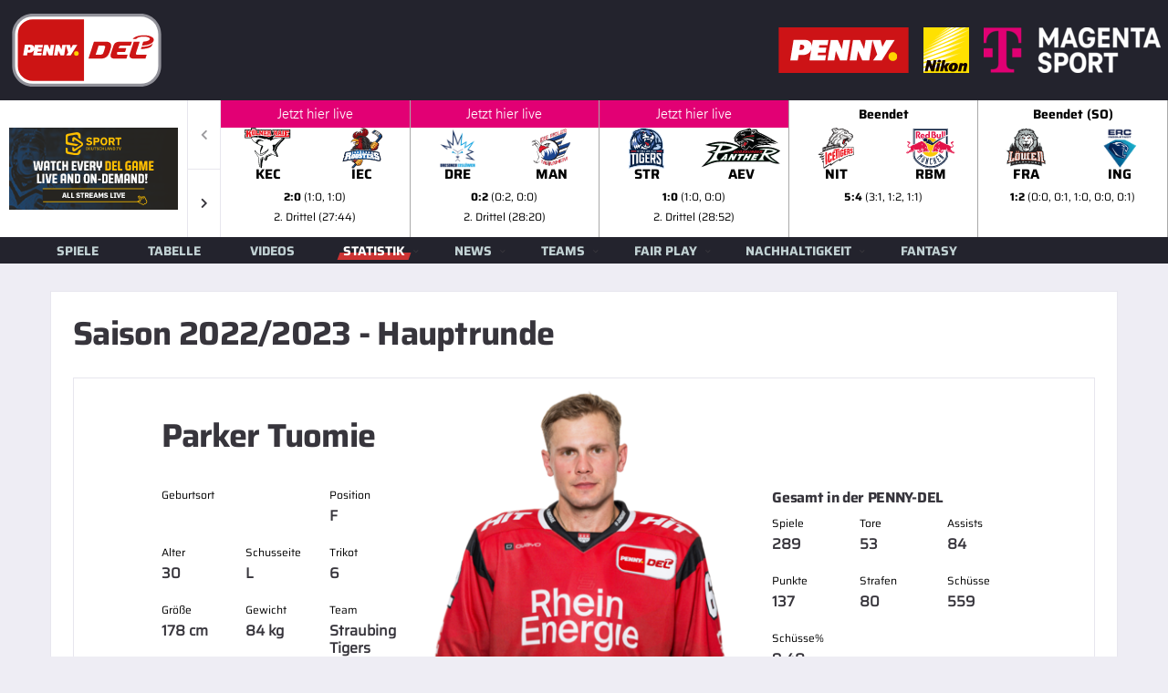

--- FILE ---
content_type: text/html; charset=utf-8
request_url: https://www.penny-del.org/statistik/spielerdetails/hauptrunde-2223/parker_tuomie/details
body_size: 14864
content:
<!DOCTYPE html>
<html lang="de">
<head>

<meta charset="utf-8">
<!-- 
	This website is powered by TYPO3 - inspiring people to share!
	TYPO3 is a free open source Content Management Framework initially created by Kasper Skaarhoj and licensed under GNU/GPL.
	TYPO3 is copyright 1998-2026 of Kasper Skaarhoj. Extensions are copyright of their respective owners.
	Information and contribution at https://typo3.org/
-->


<link rel="icon" href="/_assets/e4ccd237e60ebadf8c55c336e47a814f/images/del/penny-del-favicon.ico" type="image/vnd.microsoft.icon">
<title>PENNY DEL - Spielerdetails - Saison 2022/2023 - Hauptrunde - Parker Tuomie</title>
<meta name="generator" content="TYPO3 CMS">
<meta name="viewport" content="width=device-width,initial-scale=1">
<meta name="twitter:card" content="summary">


<link rel="stylesheet" href="/_assets/9367f9e008cf725f0db42f52450342c0/DataTables/datatables.min.css?1765803289" media="all">
<link rel="stylesheet" href="/_assets/e4ccd237e60ebadf8c55c336e47a814f/vendor/bootstrap/css/bootstrap.css?1765803289" media="all">
<link rel="stylesheet" href="/_assets/e4ccd237e60ebadf8c55c336e47a814f/fonts/font-awesome/css/all.min.css?1765803288" media="all">
<link rel="stylesheet" href="/_assets/e4ccd237e60ebadf8c55c336e47a814f/fonts/simple-line-icons/css/simple-line-icons.css?1765803288" media="all">
<link rel="stylesheet" href="/_assets/e4ccd237e60ebadf8c55c336e47a814f/vendor/magnific-popup/dist/magnific-popup.css?1765803289" media="all">
<link rel="stylesheet" href="/_assets/e4ccd237e60ebadf8c55c336e47a814f/vendor/slick/slick.css?1765803289" media="all">
<link rel="stylesheet" href="/_assets/e4ccd237e60ebadf8c55c336e47a814f/vendor/swiper/css/swiper-bundle.min.css?1765803289" media="all">
<link rel="stylesheet" href="/_assets/e4ccd237e60ebadf8c55c336e47a814f/css/style-hockey.css?1765803288" media="all">
<link rel="stylesheet" href="/_assets/e4ccd237e60ebadf8c55c336e47a814f/css/custom.css?1765803288" media="all">






<!-- Matomo Tag Manager -->
<script>
  var _mtm = window._mtm = window._mtm || [];
  _mtm.push({'mtm.startTime': (new Date().getTime()), 'event': 'mtm.Start'});
  (function() {
    var d=document, g=d.createElement('script'), s=d.getElementsByTagName('script')[0];
    g.async=true; g.src='https://tracking.penny-del.org/js/container_2ve1EiHr.js'; s.parentNode.insertBefore(g,s);
  })();
</script>
<!-- End Matomo Tag Manager -->

<link rel="canonical" href="/statistik/spielerdetails">
<link rel="canonical" href="/statistik/spielerdetails/hauptrunde-2223/parker_tuomie/details"/>
</head>
<body class="page-loader-disable">
<div class="site-wrapper clearfix">
    <div class="site-overlay"></div>
    
    <div class="page-heading page-heading--horizontal page-heading--title-highlight d-none d-lg-block" role="header">
        <div class="row header_partner">
            <div class="col-4">
                <a href="/" class="dellogo">
                    <img class="header-mobile__logo-img my-auto" alt="PENNY-DEL" src="/_assets/e4ccd237e60ebadf8c55c336e47a814f/images/del/PENNY-DEL-LOGO_outline_rgb.svg" width="180" height="89" />
                </a>
            </div>
            <div class="col-8 d-flex flex-row-reverse">
                <div class="p-2 partnerlogo">
                    <a href="https://www.magentasport.de/aktion/del" target="_blank">
                        <img alt="Magenta Sport" src="/typo3temp/assets/_processed_/b/7/csm_T_magenta_sport_rgb_pn_zweizeilig_f05298138b.png" width="194" height="50" />
                    </a>
                </div>
                <div class="p-2 partnerlogo">
                    <a href="https://www.nikon.de/" target="_blank">
                        <img alt="Nikon" src="/_assets/e4ccd237e60ebadf8c55c336e47a814f/images/del/partner/Nikon_Logo.svg" width="50" height="50" />
                    </a>
                </div>
                <div class="p-2 partnerlogo">
                    <a href="https://www.penny.de/eishockey" target="_blank">
                        <img alt="PENNY" src="/_assets/e4ccd237e60ebadf8c55c336e47a814f/images/del/partner/penny.svg" width="143" height="50" />
                    </a>
                </div>
            </div>
        </div>
    </div>

    

    
    <div class="alc-events-scoreboard">
        <div class="alc-events-scoreboard__filter">
            <a href="https://www.magentasport.de/aktion/del" target="_blank" class="d-none" data-localize="DE">
                <img class="mslogo header-mobile__logo-img" alt="Magenta Sport" src="/typo3temp/assets/_processed_/6/7/csm_T_magenta_sport_rgb_pk_1d2a508fcf.png" width="185" height="48" />
            </a>
            <a href="https://www.magentasport.de/aktion/del" class="magentasport d-none" data-localize="DE" target="_blank">
                <strong>Magenta</strong>Sport buchen
            </a>

            <a href="http://www.penny-del.tv/" target="_blank" class="d-none" data-localize="notDE">
                <img alt="DEL TV" src="/_assets/e4ccd237e60ebadf8c55c336e47a814f/images/del/banner/TV/Sportdeutschland/DEL-International-SDTV_185x90.png" width="185" height="90" />
            </a>
            <span class="d-none">1768754441</span>
        </div>
        <div class="alc-events-scoreboard__nav alc-events-scoreboard__nav">
            <div class="alc-events-scoreboard__button-prev swiper-button-prev swiper-button--fa"></div>
            <div class="alc-events-scoreboard__button-next swiper-button-next swiper-button--fa"></div>
        </div>
        <div class="alc-events-scoreboard__body">
            <div class="alc-events-scoreboard__slider js-alc-events-scoreboard-slider swiper">
                <div class="swiper-wrapper" role="slider">
                    
                    
                        
                            
                                    <div class="swiper-slide">
                                        <div class="alc-events-scoreboard__item">
                                            
                                                    <a href="/index.php?eID=liveTVRedirect&videoid=10900617" class="a-magenta" target="_blank">
                                                        <div class="infobox magenta">
                                                            <span>Jetzt hier live</span>
                                                        </div>
                                                    </a>
                                                
                                            
                                            <a href="/statistik/spieldetails/18012026_koelner-haie_gg_iserlohn-roosters_4220">
                                                <div class="alc-events-scoreboard__teams">
                                                    <div class="alc-events-scoreboard__team logos">
                                                        <figure class="alc-events-scoreboard__team-logo">
                                                            <img class="img-fluid" alt="Kölner Haie" src="/fileadmin/images/teams/2023/team_11.svg" width="200" height="176" />
                                                        </figure>
                                                        <figure class="alc-events-scoreboard__team-logo">   
                                                            <img class="img-fluid" alt="Iserlohn Roosters" src="/fileadmin/images/teams/2023/team_7.svg" width="200" height="207" />
                                                        </figure>
                                                    </div>
                                                    <div class="alc-events-scoreboard__team shortcut">
                                                        <figure class="alc-events-scoreboard__team-logo">
                                                            KEC
                                                        </figure>
                                                        <figure class="alc-events-scoreboard__team-logo">   
                                                            IEC
                                                        </figure>
                                                    </div>
                                                </div>
                                                
                                                    <div class="bottombox">
                                                        <span><span class="bold">2:0</span> (1:0, 1:0)</span>
                                                    </div>
                                                
                                                
                                                    <div class="bottombox">
                                                        <span>2. Drittel (27:44)</span>
                                                    </div>
                                                
                                            </a>
                                        </div>
                                    </div>
                                
                        
                            
                                    <div class="swiper-slide">
                                        <div class="alc-events-scoreboard__item">
                                            
                                                    <a href="/index.php?eID=liveTVRedirect&videoid=10900618" class="a-magenta" target="_blank">
                                                        <div class="infobox magenta">
                                                            <span>Jetzt hier live</span>
                                                        </div>
                                                    </a>
                                                
                                            
                                            <a href="/statistik/spieldetails/18012026_dresdner-eisloewen_gg_adler-mannheim_4222">
                                                <div class="alc-events-scoreboard__teams">
                                                    <div class="alc-events-scoreboard__team logos">
                                                        <figure class="alc-events-scoreboard__team-logo">
                                                            <img class="img-fluid" alt="Dresdner Eislöwen" src="/fileadmin/_processed_/4/7/csm_team_62_ad0cb2df4d.png" width="200" height="200" />
                                                        </figure>
                                                        <figure class="alc-events-scoreboard__team-logo">   
                                                            <img class="img-fluid" alt="Adler Mannheim" src="/fileadmin/images/teams/2023/team_2.svg" width="200" height="200" />
                                                        </figure>
                                                    </div>
                                                    <div class="alc-events-scoreboard__team shortcut">
                                                        <figure class="alc-events-scoreboard__team-logo">
                                                            DRE
                                                        </figure>
                                                        <figure class="alc-events-scoreboard__team-logo">   
                                                            MAN
                                                        </figure>
                                                    </div>
                                                </div>
                                                
                                                    <div class="bottombox">
                                                        <span><span class="bold">0:2</span> (0:2, 0:0)</span>
                                                    </div>
                                                
                                                
                                                    <div class="bottombox">
                                                        <span>2. Drittel (28:20)</span>
                                                    </div>
                                                
                                            </a>
                                        </div>
                                    </div>
                                
                        
                            
                                    <div class="swiper-slide">
                                        <div class="alc-events-scoreboard__item">
                                            
                                                    <a href="/index.php?eID=liveTVRedirect&videoid=10900619" class="a-magenta" target="_blank">
                                                        <div class="infobox magenta">
                                                            <span>Jetzt hier live</span>
                                                        </div>
                                                    </a>
                                                
                                            
                                            <a href="/statistik/spieldetails/18012026_straubing-tigers_gg_augsburger-panther_4224">
                                                <div class="alc-events-scoreboard__teams">
                                                    <div class="alc-events-scoreboard__team logos">
                                                        <figure class="alc-events-scoreboard__team-logo">
                                                            <img class="img-fluid" alt="Straubing Tigers" src="/fileadmin/images/teams/2023/team_6.svg" width="200" height="230" />
                                                        </figure>
                                                        <figure class="alc-events-scoreboard__team-logo">   
                                                            <img class="img-fluid" alt="Augsburger Panther" src="/fileadmin/images/teams/2023/team_13.svg" width="200" height="98" />
                                                        </figure>
                                                    </div>
                                                    <div class="alc-events-scoreboard__team shortcut">
                                                        <figure class="alc-events-scoreboard__team-logo">
                                                            STR
                                                        </figure>
                                                        <figure class="alc-events-scoreboard__team-logo">   
                                                            AEV
                                                        </figure>
                                                    </div>
                                                </div>
                                                
                                                    <div class="bottombox">
                                                        <span><span class="bold">1:0</span> (1:0, 0:0)</span>
                                                    </div>
                                                
                                                
                                                    <div class="bottombox">
                                                        <span>2. Drittel (28:52)</span>
                                                    </div>
                                                
                                            </a>
                                        </div>
                                    </div>
                                
                        
                            
                                    <div class="swiper-slide">
                                        <div class="alc-events-scoreboard__item">
                                            
                                                    <a href="/statistik/spieldetails/18012026_nuernberg-ice-tigers_gg_ehc-red-bull-muenchen_4221">

                                                    
                                                        <div class="infobox">
                                                            <span>Beendet</span>
                                                        </div>
                                                    </a>
                                                
                                            
                                            <a href="/statistik/spieldetails/18012026_nuernberg-ice-tigers_gg_ehc-red-bull-muenchen_4221">
                                                <div class="alc-events-scoreboard__teams">
                                                    <div class="alc-events-scoreboard__team logos">
                                                        <figure class="alc-events-scoreboard__team-logo">
                                                            <img class="img-fluid" alt="Nürnberg Ice Tigers" src="/fileadmin/images/teams/2023/team_14.svg" width="200" height="226" />
                                                        </figure>
                                                        <figure class="alc-events-scoreboard__team-logo">   
                                                            <img class="img-fluid" alt="EHC Red Bull München" src="/fileadmin/images/teams/2023/team_12.svg" width="200" height="160" />
                                                        </figure>
                                                    </div>
                                                    <div class="alc-events-scoreboard__team shortcut">
                                                        <figure class="alc-events-scoreboard__team-logo">
                                                            NIT
                                                        </figure>
                                                        <figure class="alc-events-scoreboard__team-logo">   
                                                            RBM
                                                        </figure>
                                                    </div>
                                                </div>
                                                
                                                    <div class="bottombox">
                                                        <span><span class="bold">5:4</span> (3:1, 1:2, 1:1)</span>
                                                    </div>
                                                
                                                
                                            </a>
                                        </div>
                                    </div>
                                
                        
                            
                                    <div class="swiper-slide">
                                        <div class="alc-events-scoreboard__item">
                                            
                                                    <a href="/statistik/spieldetails/18012026_loewen-frankfurt_gg_erc-ingolstadt_4223">

                                                    
                                                        <div class="infobox">
                                                            <span>Beendet (SO)</span>
                                                        </div>
                                                    </a>
                                                
                                            
                                            <a href="/statistik/spieldetails/18012026_loewen-frankfurt_gg_erc-ingolstadt_4223">
                                                <div class="alc-events-scoreboard__teams">
                                                    <div class="alc-events-scoreboard__team logos">
                                                        <figure class="alc-events-scoreboard__team-logo">
                                                            <img class="img-fluid" alt="Löwen Frankfurt" src="/fileadmin/images/teams/2023/team_44.svg" width="200" height="200" />
                                                        </figure>
                                                        <figure class="alc-events-scoreboard__team-logo">   
                                                            <img class="img-fluid" alt="ERC Ingolstadt" src="/fileadmin/_processed_/5/c/csm_team_1_954ec195e5.png" width="200" height="222" />
                                                        </figure>
                                                    </div>
                                                    <div class="alc-events-scoreboard__team shortcut">
                                                        <figure class="alc-events-scoreboard__team-logo">
                                                            FRA
                                                        </figure>
                                                        <figure class="alc-events-scoreboard__team-logo">   
                                                            ING
                                                        </figure>
                                                    </div>
                                                </div>
                                                
                                                    <div class="bottombox">
                                                        <span><span class="bold">1:2</span> (0:0, 0:1, 1:0, 0:0, 0:1)</span>
                                                    </div>
                                                
                                                
                                            </a>
                                        </div>
                                    </div>
                                
                        
                            
                                    <div class="swiper-slide">
                                        <div class="alc-events-scoreboard__item">
                                            
                                                    <a href="/statistik/spieldetails/18012026_grizzlys-wolfsburg_gg_eisbaeren-berlin_4225">

                                                    
                                                        <div class="infobox">
                                                            <span>Beendet</span>
                                                        </div>
                                                    </a>
                                                
                                            
                                            <a href="/statistik/spieldetails/18012026_grizzlys-wolfsburg_gg_eisbaeren-berlin_4225">
                                                <div class="alc-events-scoreboard__teams">
                                                    <div class="alc-events-scoreboard__team logos">
                                                        <figure class="alc-events-scoreboard__team-logo">
                                                            <img class="img-fluid" alt="Grizzlys Wolfsburg" src="/fileadmin/images/teams/2023/team_8.svg" width="200" height="210" />
                                                        </figure>
                                                        <figure class="alc-events-scoreboard__team-logo">   
                                                            <img class="img-fluid" alt="Eisbären Berlin" src="/fileadmin/images/teams/2023/team_3.svg" width="160" height="160" />
                                                        </figure>
                                                    </div>
                                                    <div class="alc-events-scoreboard__team shortcut">
                                                        <figure class="alc-events-scoreboard__team-logo">
                                                            WOB
                                                        </figure>
                                                        <figure class="alc-events-scoreboard__team-logo">   
                                                            EBB
                                                        </figure>
                                                    </div>
                                                </div>
                                                
                                                    <div class="bottombox">
                                                        <span><span class="bold">5:2</span> (2:1, 2:1, 1:0)</span>
                                                    </div>
                                                
                                                
                                            </a>
                                        </div>
                                    </div>
                                
                        
                            
                                    <div class="swiper-slide">
                                        <div class="alc-events-scoreboard__item">
                                            
                                                    <a href="/index.php?eID=liveTVRedirect&videoid=10900620" class="a-magenta" target="_blank">
                                                        <div class="infobox magenta">
                                                            <span>Heute live ab 18:45</span>
                                                        </div>
                                                    </a>
                                                
                                            
                                            <a href="/index.php?eID=liveTVRedirect&videoid=10900620" class="a-magenta" target="_blank">
                                                <div class="alc-events-scoreboard__teams">
                                                    <div class="alc-events-scoreboard__team logos">
                                                        <figure class="alc-events-scoreboard__team-logo">
                                                            <img class="img-fluid" alt="Pinguins Bremerhaven" src="/fileadmin/images/teams/2023/team_9.svg" width="200" height="218" />
                                                        </figure>
                                                        <figure class="alc-events-scoreboard__team-logo">   
                                                            <img class="img-fluid" alt="Schwenninger Wild Wings" src="/fileadmin/images/teams/2023/team_15.svg" width="200" height="115" />
                                                        </figure>
                                                    </div>
                                                    <div class="alc-events-scoreboard__team shortcut">
                                                        <figure class="alc-events-scoreboard__team-logo">
                                                            BHV
                                                        </figure>
                                                        <figure class="alc-events-scoreboard__team-logo">   
                                                            SWW
                                                        </figure>
                                                    </div>
                                                </div>
                                                
                                                
                                            </a>
                                        </div>
                                    </div>
                                
                        
                    
                        
                            
                                    <div class="swiper-slide">
                                        <div class="alc-events-scoreboard__item">
                                            
                                                    <a href="/index.php?eID=liveTVRedirect&videoid=10900621" class="a-magenta" target="_blank">

                                                    
                                                        <div class="infobox">
                                                            <span>Do., 22.01.2026 19:00</span>
                                                        </div>
                                                    </a>
                                                
                                            
                                            <a href="/index.php?eID=liveTVRedirect&videoid=10900621" class="a-magenta" target="_blank">
                                                <div class="alc-events-scoreboard__teams">
                                                    <div class="alc-events-scoreboard__team logos">
                                                        <figure class="alc-events-scoreboard__team-logo">
                                                            <img class="img-fluid" alt="Adler Mannheim" src="/fileadmin/images/teams/2023/team_2.svg" width="200" height="200" />
                                                        </figure>
                                                        <figure class="alc-events-scoreboard__team-logo">   
                                                            <img class="img-fluid" alt="Grizzlys Wolfsburg" src="/fileadmin/images/teams/2023/team_8.svg" width="200" height="210" />
                                                        </figure>
                                                    </div>
                                                    <div class="alc-events-scoreboard__team shortcut">
                                                        <figure class="alc-events-scoreboard__team-logo">
                                                            MAN
                                                        </figure>
                                                        <figure class="alc-events-scoreboard__team-logo">   
                                                            WOB
                                                        </figure>
                                                    </div>
                                                </div>
                                                
                                                
                                            </a>
                                        </div>
                                    </div>
                                
                        
                    
                        
                            
                                    <div class="swiper-slide">
                                        <div class="alc-events-scoreboard__item">
                                            
                                                    <a href="/index.php?eID=liveTVRedirect&videoid=10900622" class="a-magenta" target="_blank">

                                                    
                                                        <div class="infobox">
                                                            <span>Fr., 23.01.2026 19:25</span>
                                                        </div>
                                                    </a>
                                                
                                            
                                            <a href="/index.php?eID=liveTVRedirect&videoid=10900622" class="a-magenta" target="_blank">
                                                <div class="alc-events-scoreboard__teams">
                                                    <div class="alc-events-scoreboard__team logos">
                                                        <figure class="alc-events-scoreboard__team-logo">
                                                            <img class="img-fluid" alt="Straubing Tigers" src="/fileadmin/images/teams/2023/team_6.svg" width="200" height="230" />
                                                        </figure>
                                                        <figure class="alc-events-scoreboard__team-logo">   
                                                            <img class="img-fluid" alt="Löwen Frankfurt" src="/fileadmin/images/teams/2023/team_44.svg" width="200" height="200" />
                                                        </figure>
                                                    </div>
                                                    <div class="alc-events-scoreboard__team shortcut">
                                                        <figure class="alc-events-scoreboard__team-logo">
                                                            STR
                                                        </figure>
                                                        <figure class="alc-events-scoreboard__team-logo">   
                                                            FRA
                                                        </figure>
                                                    </div>
                                                </div>
                                                
                                                
                                            </a>
                                        </div>
                                    </div>
                                
                        
                            
                                    <div class="swiper-slide">
                                        <div class="alc-events-scoreboard__item">
                                            
                                                    <a href="/index.php?eID=liveTVRedirect&videoid=10900623" class="a-magenta" target="_blank">

                                                    
                                                        <div class="infobox">
                                                            <span>Fr., 23.01.2026 19:25</span>
                                                        </div>
                                                    </a>
                                                
                                            
                                            <a href="/index.php?eID=liveTVRedirect&videoid=10900623" class="a-magenta" target="_blank">
                                                <div class="alc-events-scoreboard__teams">
                                                    <div class="alc-events-scoreboard__team logos">
                                                        <figure class="alc-events-scoreboard__team-logo">
                                                            <img class="img-fluid" alt="Schwenninger Wild Wings" src="/fileadmin/images/teams/2023/team_15.svg" width="200" height="115" />
                                                        </figure>
                                                        <figure class="alc-events-scoreboard__team-logo">   
                                                            <img class="img-fluid" alt="Kölner Haie" src="/fileadmin/images/teams/2023/team_11.svg" width="200" height="176" />
                                                        </figure>
                                                    </div>
                                                    <div class="alc-events-scoreboard__team shortcut">
                                                        <figure class="alc-events-scoreboard__team-logo">
                                                            SWW
                                                        </figure>
                                                        <figure class="alc-events-scoreboard__team-logo">   
                                                            KEC
                                                        </figure>
                                                    </div>
                                                </div>
                                                
                                                
                                            </a>
                                        </div>
                                    </div>
                                
                        
                            
                                    <div class="swiper-slide">
                                        <div class="alc-events-scoreboard__item">
                                            
                                                    <a href="/index.php?eID=liveTVRedirect&videoid=10900624" class="a-magenta" target="_blank">

                                                    
                                                        <div class="infobox">
                                                            <span>Fr., 23.01.2026 19:25</span>
                                                        </div>
                                                    </a>
                                                
                                            
                                            <a href="/index.php?eID=liveTVRedirect&videoid=10900624" class="a-magenta" target="_blank">
                                                <div class="alc-events-scoreboard__teams">
                                                    <div class="alc-events-scoreboard__team logos">
                                                        <figure class="alc-events-scoreboard__team-logo">
                                                            <img class="img-fluid" alt="EHC Red Bull München" src="/fileadmin/images/teams/2023/team_12.svg" width="200" height="160" />
                                                        </figure>
                                                        <figure class="alc-events-scoreboard__team-logo">   
                                                            <img class="img-fluid" alt="Pinguins Bremerhaven" src="/fileadmin/images/teams/2023/team_9.svg" width="200" height="218" />
                                                        </figure>
                                                    </div>
                                                    <div class="alc-events-scoreboard__team shortcut">
                                                        <figure class="alc-events-scoreboard__team-logo">
                                                            RBM
                                                        </figure>
                                                        <figure class="alc-events-scoreboard__team-logo">   
                                                            BHV
                                                        </figure>
                                                    </div>
                                                </div>
                                                
                                                
                                            </a>
                                        </div>
                                    </div>
                                
                        
                            
                                    <div class="swiper-slide">
                                        <div class="alc-events-scoreboard__item">
                                            
                                                    <a href="/index.php?eID=liveTVRedirect&videoid=10900625" class="a-magenta" target="_blank">

                                                    
                                                        <div class="infobox">
                                                            <span>Fr., 23.01.2026 19:25</span>
                                                        </div>
                                                    </a>
                                                
                                            
                                            <a href="/index.php?eID=liveTVRedirect&videoid=10900625" class="a-magenta" target="_blank">
                                                <div class="alc-events-scoreboard__teams">
                                                    <div class="alc-events-scoreboard__team logos">
                                                        <figure class="alc-events-scoreboard__team-logo">
                                                            <img class="img-fluid" alt="Dresdner Eislöwen" src="/fileadmin/_processed_/4/7/csm_team_62_ad0cb2df4d.png" width="200" height="200" />
                                                        </figure>
                                                        <figure class="alc-events-scoreboard__team-logo">   
                                                            <img class="img-fluid" alt="Iserlohn Roosters" src="/fileadmin/images/teams/2023/team_7.svg" width="200" height="207" />
                                                        </figure>
                                                    </div>
                                                    <div class="alc-events-scoreboard__team shortcut">
                                                        <figure class="alc-events-scoreboard__team-logo">
                                                            DRE
                                                        </figure>
                                                        <figure class="alc-events-scoreboard__team-logo">   
                                                            IEC
                                                        </figure>
                                                    </div>
                                                </div>
                                                
                                                
                                            </a>
                                        </div>
                                    </div>
                                
                        
                            
                                    <div class="swiper-slide">
                                        <div class="alc-events-scoreboard__item">
                                            
                                                    <a href="/index.php?eID=liveTVRedirect&videoid=10900626" class="a-magenta" target="_blank">

                                                    
                                                        <div class="infobox">
                                                            <span>Fr., 23.01.2026 19:25</span>
                                                        </div>
                                                    </a>
                                                
                                            
                                            <a href="/index.php?eID=liveTVRedirect&videoid=10900626" class="a-magenta" target="_blank">
                                                <div class="alc-events-scoreboard__teams">
                                                    <div class="alc-events-scoreboard__team logos">
                                                        <figure class="alc-events-scoreboard__team-logo">
                                                            <img class="img-fluid" alt="Eisbären Berlin" src="/fileadmin/images/teams/2023/team_3.svg" width="160" height="160" />
                                                        </figure>
                                                        <figure class="alc-events-scoreboard__team-logo">   
                                                            <img class="img-fluid" alt="ERC Ingolstadt" src="/fileadmin/_processed_/5/c/csm_team_1_954ec195e5.png" width="200" height="222" />
                                                        </figure>
                                                    </div>
                                                    <div class="alc-events-scoreboard__team shortcut">
                                                        <figure class="alc-events-scoreboard__team-logo">
                                                            EBB
                                                        </figure>
                                                        <figure class="alc-events-scoreboard__team-logo">   
                                                            ING
                                                        </figure>
                                                    </div>
                                                </div>
                                                
                                                
                                            </a>
                                        </div>
                                    </div>
                                
                        
                            
                                    <div class="swiper-slide">
                                        <div class="alc-events-scoreboard__item">
                                            
                                                    <a href="/index.php?eID=liveTVRedirect&videoid=10900627" class="a-magenta" target="_blank">

                                                    
                                                        <div class="infobox">
                                                            <span>Fr., 23.01.2026 19:25</span>
                                                        </div>
                                                    </a>
                                                
                                            
                                            <a href="/index.php?eID=liveTVRedirect&videoid=10900627" class="a-magenta" target="_blank">
                                                <div class="alc-events-scoreboard__teams">
                                                    <div class="alc-events-scoreboard__team logos">
                                                        <figure class="alc-events-scoreboard__team-logo">
                                                            <img class="img-fluid" alt="Nürnberg Ice Tigers" src="/fileadmin/images/teams/2023/team_14.svg" width="200" height="226" />
                                                        </figure>
                                                        <figure class="alc-events-scoreboard__team-logo">   
                                                            <img class="img-fluid" alt="Augsburger Panther" src="/fileadmin/images/teams/2023/team_13.svg" width="200" height="98" />
                                                        </figure>
                                                    </div>
                                                    <div class="alc-events-scoreboard__team shortcut">
                                                        <figure class="alc-events-scoreboard__team-logo">
                                                            NIT
                                                        </figure>
                                                        <figure class="alc-events-scoreboard__team-logo">   
                                                            AEV
                                                        </figure>
                                                    </div>
                                                </div>
                                                
                                                
                                            </a>
                                        </div>
                                    </div>
                                
                        
                            
                                    <div class="swiper-slide">
                                        <div class="alc-events-scoreboard__item">
                                            <a href="https://www.magentasport.de/event/die-konferenz-der-penny-del/11567136" class="a-magenta" target="_blank">
                                                <div class="infobox magenta">
                                                    <span>Fr., 23.01.2026 ab 19:00</span>
                                                </div>
                                                <div class="alc-events-scoreboard__teams">
                                                    <div class="alc-events-scoreboard__team conference">
                                                        <figure class="alc-events-scoreboard__del-logo">
                                                            <img class="header-mobile__logo-img my-auto" alt="PENNY-DEL" src="/_assets/e4ccd237e60ebadf8c55c336e47a814f/images/del/PENNY-DEL-LOGO_outline_rgb.svg" width="200" height="98" />
                                                        </figure>
                                                    </div>
                                                </div>
                                                
                                                    <div class="bottombox">
                                                        <span class="bold">Konferenz</span>
                                                    </div>
                                                
                                            </a>
                                        </div>
                                    </div>
                                
                        
                    
                        
                            
                                    <div class="swiper-slide">
                                        <div class="alc-events-scoreboard__item">
                                            
                                                    <a href="/index.php?eID=liveTVRedirect&videoid=10900628" class="a-magenta" target="_blank">

                                                    
                                                        <div class="infobox">
                                                            <span>So., 25.01.2026 13:45</span>
                                                        </div>
                                                    </a>
                                                
                                            
                                            <a href="/index.php?eID=liveTVRedirect&videoid=10900628" class="a-magenta" target="_blank">
                                                <div class="alc-events-scoreboard__teams">
                                                    <div class="alc-events-scoreboard__team logos">
                                                        <figure class="alc-events-scoreboard__team-logo">
                                                            <img class="img-fluid" alt="Adler Mannheim" src="/fileadmin/images/teams/2023/team_2.svg" width="200" height="200" />
                                                        </figure>
                                                        <figure class="alc-events-scoreboard__team-logo">   
                                                            <img class="img-fluid" alt="EHC Red Bull München" src="/fileadmin/images/teams/2023/team_12.svg" width="200" height="160" />
                                                        </figure>
                                                    </div>
                                                    <div class="alc-events-scoreboard__team shortcut">
                                                        <figure class="alc-events-scoreboard__team-logo">
                                                            MAN
                                                        </figure>
                                                        <figure class="alc-events-scoreboard__team-logo">   
                                                            RBM
                                                        </figure>
                                                    </div>
                                                </div>
                                                
                                                
                                            </a>
                                        </div>
                                    </div>
                                
                        
                            
                                    <div class="swiper-slide">
                                        <div class="alc-events-scoreboard__item">
                                            
                                                    <a href="/index.php?eID=liveTVRedirect&videoid=10900629" class="a-magenta" target="_blank">

                                                    
                                                        <div class="infobox">
                                                            <span>So., 25.01.2026 13:45</span>
                                                        </div>
                                                    </a>
                                                
                                            
                                            <a href="/index.php?eID=liveTVRedirect&videoid=10900629" class="a-magenta" target="_blank">
                                                <div class="alc-events-scoreboard__teams">
                                                    <div class="alc-events-scoreboard__team logos">
                                                        <figure class="alc-events-scoreboard__team-logo">
                                                            <img class="img-fluid" alt="Augsburger Panther" src="/fileadmin/images/teams/2023/team_13.svg" width="200" height="98" />
                                                        </figure>
                                                        <figure class="alc-events-scoreboard__team-logo">   
                                                            <img class="img-fluid" alt="Pinguins Bremerhaven" src="/fileadmin/images/teams/2023/team_9.svg" width="200" height="218" />
                                                        </figure>
                                                    </div>
                                                    <div class="alc-events-scoreboard__team shortcut">
                                                        <figure class="alc-events-scoreboard__team-logo">
                                                            AEV
                                                        </figure>
                                                        <figure class="alc-events-scoreboard__team-logo">   
                                                            BHV
                                                        </figure>
                                                    </div>
                                                </div>
                                                
                                                
                                            </a>
                                        </div>
                                    </div>
                                
                        
                            
                                    <div class="swiper-slide">
                                        <div class="alc-events-scoreboard__item">
                                            
                                                    <a href="/index.php?eID=liveTVRedirect&videoid=10900630" class="a-magenta" target="_blank">

                                                    
                                                        <div class="infobox">
                                                            <span>So., 25.01.2026 13:45</span>
                                                        </div>
                                                    </a>
                                                
                                            
                                            <a href="/index.php?eID=liveTVRedirect&videoid=10900630" class="a-magenta" target="_blank">
                                                <div class="alc-events-scoreboard__teams">
                                                    <div class="alc-events-scoreboard__team logos">
                                                        <figure class="alc-events-scoreboard__team-logo">
                                                            <img class="img-fluid" alt="Iserlohn Roosters" src="/fileadmin/images/teams/2023/team_7.svg" width="200" height="207" />
                                                        </figure>
                                                        <figure class="alc-events-scoreboard__team-logo">   
                                                            <img class="img-fluid" alt="Straubing Tigers" src="/fileadmin/images/teams/2023/team_6.svg" width="200" height="230" />
                                                        </figure>
                                                    </div>
                                                    <div class="alc-events-scoreboard__team shortcut">
                                                        <figure class="alc-events-scoreboard__team-logo">
                                                            IEC
                                                        </figure>
                                                        <figure class="alc-events-scoreboard__team-logo">   
                                                            STR
                                                        </figure>
                                                    </div>
                                                </div>
                                                
                                                
                                            </a>
                                        </div>
                                    </div>
                                
                        
                            
                                    <div class="swiper-slide">
                                        <div class="alc-events-scoreboard__item">
                                            
                                                    <a href="/index.php?eID=liveTVRedirect&videoid=10900631" class="a-magenta" target="_blank">

                                                    
                                                        <div class="infobox">
                                                            <span>So., 25.01.2026 16:15</span>
                                                        </div>
                                                    </a>
                                                
                                            
                                            <a href="/index.php?eID=liveTVRedirect&videoid=10900631" class="a-magenta" target="_blank">
                                                <div class="alc-events-scoreboard__teams">
                                                    <div class="alc-events-scoreboard__team logos">
                                                        <figure class="alc-events-scoreboard__team-logo">
                                                            <img class="img-fluid" alt="Kölner Haie" src="/fileadmin/images/teams/2023/team_11.svg" width="200" height="176" />
                                                        </figure>
                                                        <figure class="alc-events-scoreboard__team-logo">   
                                                            <img class="img-fluid" alt="Nürnberg Ice Tigers" src="/fileadmin/images/teams/2023/team_14.svg" width="200" height="226" />
                                                        </figure>
                                                    </div>
                                                    <div class="alc-events-scoreboard__team shortcut">
                                                        <figure class="alc-events-scoreboard__team-logo">
                                                            KEC
                                                        </figure>
                                                        <figure class="alc-events-scoreboard__team-logo">   
                                                            NIT
                                                        </figure>
                                                    </div>
                                                </div>
                                                
                                                
                                            </a>
                                        </div>
                                    </div>
                                
                        
                            
                                    <div class="swiper-slide">
                                        <div class="alc-events-scoreboard__item">
                                            
                                                    <a href="/index.php?eID=liveTVRedirect&videoid=10900632" class="a-magenta" target="_blank">

                                                    
                                                        <div class="infobox">
                                                            <span>So., 25.01.2026 16:15</span>
                                                        </div>
                                                    </a>
                                                
                                            
                                            <a href="/index.php?eID=liveTVRedirect&videoid=10900632" class="a-magenta" target="_blank">
                                                <div class="alc-events-scoreboard__teams">
                                                    <div class="alc-events-scoreboard__team logos">
                                                        <figure class="alc-events-scoreboard__team-logo">
                                                            <img class="img-fluid" alt="Löwen Frankfurt" src="/fileadmin/images/teams/2023/team_44.svg" width="200" height="200" />
                                                        </figure>
                                                        <figure class="alc-events-scoreboard__team-logo">   
                                                            <img class="img-fluid" alt="Eisbären Berlin" src="/fileadmin/images/teams/2023/team_3.svg" width="160" height="160" />
                                                        </figure>
                                                    </div>
                                                    <div class="alc-events-scoreboard__team shortcut">
                                                        <figure class="alc-events-scoreboard__team-logo">
                                                            FRA
                                                        </figure>
                                                        <figure class="alc-events-scoreboard__team-logo">   
                                                            EBB
                                                        </figure>
                                                    </div>
                                                </div>
                                                
                                                
                                            </a>
                                        </div>
                                    </div>
                                
                        
                            
                                    <div class="swiper-slide">
                                        <div class="alc-events-scoreboard__item">
                                            
                                                    <a href="/index.php?eID=liveTVRedirect&videoid=10900633" class="a-magenta" target="_blank">

                                                    
                                                        <div class="infobox">
                                                            <span>So., 25.01.2026 16:15</span>
                                                        </div>
                                                    </a>
                                                
                                            
                                            <a href="/index.php?eID=liveTVRedirect&videoid=10900633" class="a-magenta" target="_blank">
                                                <div class="alc-events-scoreboard__teams">
                                                    <div class="alc-events-scoreboard__team logos">
                                                        <figure class="alc-events-scoreboard__team-logo">
                                                            <img class="img-fluid" alt="ERC Ingolstadt" src="/fileadmin/_processed_/5/c/csm_team_1_954ec195e5.png" width="200" height="222" />
                                                        </figure>
                                                        <figure class="alc-events-scoreboard__team-logo">   
                                                            <img class="img-fluid" alt="Schwenninger Wild Wings" src="/fileadmin/images/teams/2023/team_15.svg" width="200" height="115" />
                                                        </figure>
                                                    </div>
                                                    <div class="alc-events-scoreboard__team shortcut">
                                                        <figure class="alc-events-scoreboard__team-logo">
                                                            ING
                                                        </figure>
                                                        <figure class="alc-events-scoreboard__team-logo">   
                                                            SWW
                                                        </figure>
                                                    </div>
                                                </div>
                                                
                                                
                                            </a>
                                        </div>
                                    </div>
                                
                        
                            
                                    <div class="swiper-slide">
                                        <div class="alc-events-scoreboard__item">
                                            
                                                    <a href="/index.php?eID=liveTVRedirect&videoid=10900634" class="a-magenta" target="_blank">

                                                    
                                                        <div class="infobox">
                                                            <span>So., 25.01.2026 18:45</span>
                                                        </div>
                                                    </a>
                                                
                                            
                                            <a href="/index.php?eID=liveTVRedirect&videoid=10900634" class="a-magenta" target="_blank">
                                                <div class="alc-events-scoreboard__teams">
                                                    <div class="alc-events-scoreboard__team logos">
                                                        <figure class="alc-events-scoreboard__team-logo">
                                                            <img class="img-fluid" alt="Grizzlys Wolfsburg" src="/fileadmin/images/teams/2023/team_8.svg" width="200" height="210" />
                                                        </figure>
                                                        <figure class="alc-events-scoreboard__team-logo">   
                                                            <img class="img-fluid" alt="Dresdner Eislöwen" src="/fileadmin/_processed_/4/7/csm_team_62_ad0cb2df4d.png" width="200" height="200" />
                                                        </figure>
                                                    </div>
                                                    <div class="alc-events-scoreboard__team shortcut">
                                                        <figure class="alc-events-scoreboard__team-logo">
                                                            WOB
                                                        </figure>
                                                        <figure class="alc-events-scoreboard__team-logo">   
                                                            DRE
                                                        </figure>
                                                    </div>
                                                </div>
                                                
                                                
                                            </a>
                                        </div>
                                    </div>
                                
                        
                    
                        
                            
                                    <div class="swiper-slide">
                                        <div class="alc-events-scoreboard__item">
                                            
                                                    <a href="/index.php?eID=liveTVRedirect&videoid=10900635" class="a-magenta" target="_blank">

                                                    
                                                        <div class="infobox">
                                                            <span>Di., 27.01.2026 19:25</span>
                                                        </div>
                                                    </a>
                                                
                                            
                                            <a href="/index.php?eID=liveTVRedirect&videoid=10900635" class="a-magenta" target="_blank">
                                                <div class="alc-events-scoreboard__teams">
                                                    <div class="alc-events-scoreboard__team logos">
                                                        <figure class="alc-events-scoreboard__team-logo">
                                                            <img class="img-fluid" alt="Kölner Haie" src="/fileadmin/images/teams/2023/team_11.svg" width="200" height="176" />
                                                        </figure>
                                                        <figure class="alc-events-scoreboard__team-logo">   
                                                            <img class="img-fluid" alt="Löwen Frankfurt" src="/fileadmin/images/teams/2023/team_44.svg" width="200" height="200" />
                                                        </figure>
                                                    </div>
                                                    <div class="alc-events-scoreboard__team shortcut">
                                                        <figure class="alc-events-scoreboard__team-logo">
                                                            KEC
                                                        </figure>
                                                        <figure class="alc-events-scoreboard__team-logo">   
                                                            FRA
                                                        </figure>
                                                    </div>
                                                </div>
                                                
                                                
                                            </a>
                                        </div>
                                    </div>
                                
                        
                            
                                    <div class="swiper-slide">
                                        <div class="alc-events-scoreboard__item">
                                            
                                                    <a href="/index.php?eID=liveTVRedirect&videoid=10900636" class="a-magenta" target="_blank">

                                                    
                                                        <div class="infobox">
                                                            <span>Di., 27.01.2026 19:25</span>
                                                        </div>
                                                    </a>
                                                
                                            
                                            <a href="/index.php?eID=liveTVRedirect&videoid=10900636" class="a-magenta" target="_blank">
                                                <div class="alc-events-scoreboard__teams">
                                                    <div class="alc-events-scoreboard__team logos">
                                                        <figure class="alc-events-scoreboard__team-logo">
                                                            <img class="img-fluid" alt="Augsburger Panther" src="/fileadmin/images/teams/2023/team_13.svg" width="200" height="98" />
                                                        </figure>
                                                        <figure class="alc-events-scoreboard__team-logo">   
                                                            <img class="img-fluid" alt="Eisbären Berlin" src="/fileadmin/images/teams/2023/team_3.svg" width="160" height="160" />
                                                        </figure>
                                                    </div>
                                                    <div class="alc-events-scoreboard__team shortcut">
                                                        <figure class="alc-events-scoreboard__team-logo">
                                                            AEV
                                                        </figure>
                                                        <figure class="alc-events-scoreboard__team-logo">   
                                                            EBB
                                                        </figure>
                                                    </div>
                                                </div>
                                                
                                                
                                            </a>
                                        </div>
                                    </div>
                                
                        
                            
                                    <div class="swiper-slide">
                                        <div class="alc-events-scoreboard__item">
                                            
                                                    <a href="/index.php?eID=liveTVRedirect&videoid=10900637" class="a-magenta" target="_blank">

                                                    
                                                        <div class="infobox">
                                                            <span>Di., 27.01.2026 19:25</span>
                                                        </div>
                                                    </a>
                                                
                                            
                                            <a href="/index.php?eID=liveTVRedirect&videoid=10900637" class="a-magenta" target="_blank">
                                                <div class="alc-events-scoreboard__teams">
                                                    <div class="alc-events-scoreboard__team logos">
                                                        <figure class="alc-events-scoreboard__team-logo">
                                                            <img class="img-fluid" alt="Pinguins Bremerhaven" src="/fileadmin/images/teams/2023/team_9.svg" width="200" height="218" />
                                                        </figure>
                                                        <figure class="alc-events-scoreboard__team-logo">   
                                                            <img class="img-fluid" alt="Grizzlys Wolfsburg" src="/fileadmin/images/teams/2023/team_8.svg" width="200" height="210" />
                                                        </figure>
                                                    </div>
                                                    <div class="alc-events-scoreboard__team shortcut">
                                                        <figure class="alc-events-scoreboard__team-logo">
                                                            BHV
                                                        </figure>
                                                        <figure class="alc-events-scoreboard__team-logo">   
                                                            WOB
                                                        </figure>
                                                    </div>
                                                </div>
                                                
                                                
                                            </a>
                                        </div>
                                    </div>
                                
                        
                            
                                    <div class="swiper-slide">
                                        <div class="alc-events-scoreboard__item">
                                            
                                                    <a href="/index.php?eID=liveTVRedirect&videoid=10900638" class="a-magenta" target="_blank">

                                                    
                                                        <div class="infobox">
                                                            <span>Di., 27.01.2026 19:25</span>
                                                        </div>
                                                    </a>
                                                
                                            
                                            <a href="/index.php?eID=liveTVRedirect&videoid=10900638" class="a-magenta" target="_blank">
                                                <div class="alc-events-scoreboard__teams">
                                                    <div class="alc-events-scoreboard__team logos">
                                                        <figure class="alc-events-scoreboard__team-logo">
                                                            <img class="img-fluid" alt="ERC Ingolstadt" src="/fileadmin/_processed_/5/c/csm_team_1_954ec195e5.png" width="200" height="222" />
                                                        </figure>
                                                        <figure class="alc-events-scoreboard__team-logo">   
                                                            <img class="img-fluid" alt="Dresdner Eislöwen" src="/fileadmin/_processed_/4/7/csm_team_62_ad0cb2df4d.png" width="200" height="200" />
                                                        </figure>
                                                    </div>
                                                    <div class="alc-events-scoreboard__team shortcut">
                                                        <figure class="alc-events-scoreboard__team-logo">
                                                            ING
                                                        </figure>
                                                        <figure class="alc-events-scoreboard__team-logo">   
                                                            DRE
                                                        </figure>
                                                    </div>
                                                </div>
                                                
                                                
                                            </a>
                                        </div>
                                    </div>
                                
                        
                            
                                    <div class="swiper-slide">
                                        <div class="alc-events-scoreboard__item">
                                            
                                                    <a href="/index.php?eID=liveTVRedirect&videoid=10900639" class="a-magenta" target="_blank">

                                                    
                                                        <div class="infobox">
                                                            <span>Di., 27.01.2026 19:25</span>
                                                        </div>
                                                    </a>
                                                
                                            
                                            <a href="/index.php?eID=liveTVRedirect&videoid=10900639" class="a-magenta" target="_blank">
                                                <div class="alc-events-scoreboard__teams">
                                                    <div class="alc-events-scoreboard__team logos">
                                                        <figure class="alc-events-scoreboard__team-logo">
                                                            <img class="img-fluid" alt="Iserlohn Roosters" src="/fileadmin/images/teams/2023/team_7.svg" width="200" height="207" />
                                                        </figure>
                                                        <figure class="alc-events-scoreboard__team-logo">   
                                                            <img class="img-fluid" alt="Adler Mannheim" src="/fileadmin/images/teams/2023/team_2.svg" width="200" height="200" />
                                                        </figure>
                                                    </div>
                                                    <div class="alc-events-scoreboard__team shortcut">
                                                        <figure class="alc-events-scoreboard__team-logo">
                                                            IEC
                                                        </figure>
                                                        <figure class="alc-events-scoreboard__team-logo">   
                                                            MAN
                                                        </figure>
                                                    </div>
                                                </div>
                                                
                                                
                                            </a>
                                        </div>
                                    </div>
                                
                        
                            
                                    <div class="swiper-slide">
                                        <div class="alc-events-scoreboard__item">
                                            
                                                    <a href="/index.php?eID=liveTVRedirect&videoid=10900640" class="a-magenta" target="_blank">

                                                    
                                                        <div class="infobox">
                                                            <span>Di., 27.01.2026 19:25</span>
                                                        </div>
                                                    </a>
                                                
                                            
                                            <a href="/index.php?eID=liveTVRedirect&videoid=10900640" class="a-magenta" target="_blank">
                                                <div class="alc-events-scoreboard__teams">
                                                    <div class="alc-events-scoreboard__team logos">
                                                        <figure class="alc-events-scoreboard__team-logo">
                                                            <img class="img-fluid" alt="Straubing Tigers" src="/fileadmin/images/teams/2023/team_6.svg" width="200" height="230" />
                                                        </figure>
                                                        <figure class="alc-events-scoreboard__team-logo">   
                                                            <img class="img-fluid" alt="Nürnberg Ice Tigers" src="/fileadmin/images/teams/2023/team_14.svg" width="200" height="226" />
                                                        </figure>
                                                    </div>
                                                    <div class="alc-events-scoreboard__team shortcut">
                                                        <figure class="alc-events-scoreboard__team-logo">
                                                            STR
                                                        </figure>
                                                        <figure class="alc-events-scoreboard__team-logo">   
                                                            NIT
                                                        </figure>
                                                    </div>
                                                </div>
                                                
                                                
                                            </a>
                                        </div>
                                    </div>
                                
                        
                            
                                    <div class="swiper-slide">
                                        <div class="alc-events-scoreboard__item">
                                            
                                                    <a href="/index.php?eID=liveTVRedirect&videoid=10900641" class="a-magenta" target="_blank">

                                                    
                                                        <div class="infobox">
                                                            <span>Di., 27.01.2026 19:25</span>
                                                        </div>
                                                    </a>
                                                
                                            
                                            <a href="/index.php?eID=liveTVRedirect&videoid=10900641" class="a-magenta" target="_blank">
                                                <div class="alc-events-scoreboard__teams">
                                                    <div class="alc-events-scoreboard__team logos">
                                                        <figure class="alc-events-scoreboard__team-logo">
                                                            <img class="img-fluid" alt="Schwenninger Wild Wings" src="/fileadmin/images/teams/2023/team_15.svg" width="200" height="115" />
                                                        </figure>
                                                        <figure class="alc-events-scoreboard__team-logo">   
                                                            <img class="img-fluid" alt="EHC Red Bull München" src="/fileadmin/images/teams/2023/team_12.svg" width="200" height="160" />
                                                        </figure>
                                                    </div>
                                                    <div class="alc-events-scoreboard__team shortcut">
                                                        <figure class="alc-events-scoreboard__team-logo">
                                                            SWW
                                                        </figure>
                                                        <figure class="alc-events-scoreboard__team-logo">   
                                                            RBM
                                                        </figure>
                                                    </div>
                                                </div>
                                                
                                                
                                            </a>
                                        </div>
                                    </div>
                                
                        
                            
                                    <div class="swiper-slide">
                                        <div class="alc-events-scoreboard__item">
                                            <a href="https://www.magentasport.de/event/die-konferenz-der-penny-del/11567137" class="a-magenta" target="_blank">
                                                <div class="infobox magenta">
                                                    <span>Di., 27.01.2026 ab 19:00</span>
                                                </div>
                                                <div class="alc-events-scoreboard__teams">
                                                    <div class="alc-events-scoreboard__team conference">
                                                        <figure class="alc-events-scoreboard__del-logo">
                                                            <img class="header-mobile__logo-img my-auto" alt="PENNY-DEL" src="/_assets/e4ccd237e60ebadf8c55c336e47a814f/images/del/PENNY-DEL-LOGO_outline_rgb.svg" width="200" height="98" />
                                                        </figure>
                                                    </div>
                                                </div>
                                                
                                                    <div class="bottombox">
                                                        <span class="bold">Konferenz</span>
                                                    </div>
                                                
                                            </a>
                                        </div>
                                    </div>
                                
                        
                    
                        
                            
                                    <div class="swiper-slide">
                                        <div class="alc-events-scoreboard__item">
                                            
                                                    <a href="/index.php?eID=liveTVRedirect&videoid=10900642" class="a-magenta" target="_blank">

                                                    
                                                        <div class="infobox">
                                                            <span>Mi., 25.02.2026 19:25</span>
                                                        </div>
                                                    </a>
                                                
                                            
                                            <a href="/index.php?eID=liveTVRedirect&videoid=10900642" class="a-magenta" target="_blank">
                                                <div class="alc-events-scoreboard__teams">
                                                    <div class="alc-events-scoreboard__team logos">
                                                        <figure class="alc-events-scoreboard__team-logo">
                                                            <img class="img-fluid" alt="Kölner Haie" src="/fileadmin/images/teams/2023/team_11.svg" width="200" height="176" />
                                                        </figure>
                                                        <figure class="alc-events-scoreboard__team-logo">   
                                                            <img class="img-fluid" alt="Dresdner Eislöwen" src="/fileadmin/_processed_/4/7/csm_team_62_ad0cb2df4d.png" width="200" height="200" />
                                                        </figure>
                                                    </div>
                                                    <div class="alc-events-scoreboard__team shortcut">
                                                        <figure class="alc-events-scoreboard__team-logo">
                                                            KEC
                                                        </figure>
                                                        <figure class="alc-events-scoreboard__team-logo">   
                                                            DRE
                                                        </figure>
                                                    </div>
                                                </div>
                                                
                                                
                                            </a>
                                        </div>
                                    </div>
                                
                        
                            
                                    <div class="swiper-slide">
                                        <div class="alc-events-scoreboard__item">
                                            
                                                    <a href="/index.php?eID=liveTVRedirect&videoid=10900643" class="a-magenta" target="_blank">

                                                    
                                                        <div class="infobox">
                                                            <span>Mi., 25.02.2026 19:25</span>
                                                        </div>
                                                    </a>
                                                
                                            
                                            <a href="/index.php?eID=liveTVRedirect&videoid=10900643" class="a-magenta" target="_blank">
                                                <div class="alc-events-scoreboard__teams">
                                                    <div class="alc-events-scoreboard__team logos">
                                                        <figure class="alc-events-scoreboard__team-logo">
                                                            <img class="img-fluid" alt="Eisbären Berlin" src="/fileadmin/images/teams/2023/team_3.svg" width="160" height="160" />
                                                        </figure>
                                                        <figure class="alc-events-scoreboard__team-logo">   
                                                            <img class="img-fluid" alt="Straubing Tigers" src="/fileadmin/images/teams/2023/team_6.svg" width="200" height="230" />
                                                        </figure>
                                                    </div>
                                                    <div class="alc-events-scoreboard__team shortcut">
                                                        <figure class="alc-events-scoreboard__team-logo">
                                                            EBB
                                                        </figure>
                                                        <figure class="alc-events-scoreboard__team-logo">   
                                                            STR
                                                        </figure>
                                                    </div>
                                                </div>
                                                
                                                
                                            </a>
                                        </div>
                                    </div>
                                
                        
                            
                                    <div class="swiper-slide">
                                        <div class="alc-events-scoreboard__item">
                                            
                                                    <a href="/index.php?eID=liveTVRedirect&videoid=10900644" class="a-magenta" target="_blank">

                                                    
                                                        <div class="infobox">
                                                            <span>Mi., 25.02.2026 19:25</span>
                                                        </div>
                                                    </a>
                                                
                                            
                                            <a href="/index.php?eID=liveTVRedirect&videoid=10900644" class="a-magenta" target="_blank">
                                                <div class="alc-events-scoreboard__teams">
                                                    <div class="alc-events-scoreboard__team logos">
                                                        <figure class="alc-events-scoreboard__team-logo">
                                                            <img class="img-fluid" alt="Nürnberg Ice Tigers" src="/fileadmin/images/teams/2023/team_14.svg" width="200" height="226" />
                                                        </figure>
                                                        <figure class="alc-events-scoreboard__team-logo">   
                                                            <img class="img-fluid" alt="Iserlohn Roosters" src="/fileadmin/images/teams/2023/team_7.svg" width="200" height="207" />
                                                        </figure>
                                                    </div>
                                                    <div class="alc-events-scoreboard__team shortcut">
                                                        <figure class="alc-events-scoreboard__team-logo">
                                                            NIT
                                                        </figure>
                                                        <figure class="alc-events-scoreboard__team-logo">   
                                                            IEC
                                                        </figure>
                                                    </div>
                                                </div>
                                                
                                                
                                            </a>
                                        </div>
                                    </div>
                                
                        
                            
                                    <div class="swiper-slide">
                                        <div class="alc-events-scoreboard__item">
                                            
                                                    <a href="/index.php?eID=liveTVRedirect&videoid=10900645" class="a-magenta" target="_blank">

                                                    
                                                        <div class="infobox">
                                                            <span>Mi., 25.02.2026 19:25</span>
                                                        </div>
                                                    </a>
                                                
                                            
                                            <a href="/index.php?eID=liveTVRedirect&videoid=10900645" class="a-magenta" target="_blank">
                                                <div class="alc-events-scoreboard__teams">
                                                    <div class="alc-events-scoreboard__team logos">
                                                        <figure class="alc-events-scoreboard__team-logo">
                                                            <img class="img-fluid" alt="Löwen Frankfurt" src="/fileadmin/images/teams/2023/team_44.svg" width="200" height="200" />
                                                        </figure>
                                                        <figure class="alc-events-scoreboard__team-logo">   
                                                            <img class="img-fluid" alt="Pinguins Bremerhaven" src="/fileadmin/images/teams/2023/team_9.svg" width="200" height="218" />
                                                        </figure>
                                                    </div>
                                                    <div class="alc-events-scoreboard__team shortcut">
                                                        <figure class="alc-events-scoreboard__team-logo">
                                                            FRA
                                                        </figure>
                                                        <figure class="alc-events-scoreboard__team-logo">   
                                                            BHV
                                                        </figure>
                                                    </div>
                                                </div>
                                                
                                                
                                            </a>
                                        </div>
                                    </div>
                                
                        
                            
                                    <div class="swiper-slide">
                                        <div class="alc-events-scoreboard__item">
                                            
                                                    <a href="/index.php?eID=liveTVRedirect&videoid=10900646" class="a-magenta" target="_blank">

                                                    
                                                        <div class="infobox">
                                                            <span>Mi., 25.02.2026 19:25</span>
                                                        </div>
                                                    </a>
                                                
                                            
                                            <a href="/index.php?eID=liveTVRedirect&videoid=10900646" class="a-magenta" target="_blank">
                                                <div class="alc-events-scoreboard__teams">
                                                    <div class="alc-events-scoreboard__team logos">
                                                        <figure class="alc-events-scoreboard__team-logo">
                                                            <img class="img-fluid" alt="Adler Mannheim" src="/fileadmin/images/teams/2023/team_2.svg" width="200" height="200" />
                                                        </figure>
                                                        <figure class="alc-events-scoreboard__team-logo">   
                                                            <img class="img-fluid" alt="Augsburger Panther" src="/fileadmin/images/teams/2023/team_13.svg" width="200" height="98" />
                                                        </figure>
                                                    </div>
                                                    <div class="alc-events-scoreboard__team shortcut">
                                                        <figure class="alc-events-scoreboard__team-logo">
                                                            MAN
                                                        </figure>
                                                        <figure class="alc-events-scoreboard__team-logo">   
                                                            AEV
                                                        </figure>
                                                    </div>
                                                </div>
                                                
                                                
                                            </a>
                                        </div>
                                    </div>
                                
                        
                            
                                    <div class="swiper-slide">
                                        <div class="alc-events-scoreboard__item">
                                            
                                                    <a href="/index.php?eID=liveTVRedirect&videoid=10900647" class="a-magenta" target="_blank">

                                                    
                                                        <div class="infobox">
                                                            <span>Mi., 25.02.2026 19:25</span>
                                                        </div>
                                                    </a>
                                                
                                            
                                            <a href="/index.php?eID=liveTVRedirect&videoid=10900647" class="a-magenta" target="_blank">
                                                <div class="alc-events-scoreboard__teams">
                                                    <div class="alc-events-scoreboard__team logos">
                                                        <figure class="alc-events-scoreboard__team-logo">
                                                            <img class="img-fluid" alt="EHC Red Bull München" src="/fileadmin/images/teams/2023/team_12.svg" width="200" height="160" />
                                                        </figure>
                                                        <figure class="alc-events-scoreboard__team-logo">   
                                                            <img class="img-fluid" alt="ERC Ingolstadt" src="/fileadmin/_processed_/5/c/csm_team_1_954ec195e5.png" width="200" height="222" />
                                                        </figure>
                                                    </div>
                                                    <div class="alc-events-scoreboard__team shortcut">
                                                        <figure class="alc-events-scoreboard__team-logo">
                                                            RBM
                                                        </figure>
                                                        <figure class="alc-events-scoreboard__team-logo">   
                                                            ING
                                                        </figure>
                                                    </div>
                                                </div>
                                                
                                                
                                            </a>
                                        </div>
                                    </div>
                                
                        
                            
                                    <div class="swiper-slide">
                                        <div class="alc-events-scoreboard__item">
                                            
                                                    <a href="/index.php?eID=liveTVRedirect&videoid=10900648" class="a-magenta" target="_blank">

                                                    
                                                        <div class="infobox">
                                                            <span>Mi., 25.02.2026 19:25</span>
                                                        </div>
                                                    </a>
                                                
                                            
                                            <a href="/index.php?eID=liveTVRedirect&videoid=10900648" class="a-magenta" target="_blank">
                                                <div class="alc-events-scoreboard__teams">
                                                    <div class="alc-events-scoreboard__team logos">
                                                        <figure class="alc-events-scoreboard__team-logo">
                                                            <img class="img-fluid" alt="Grizzlys Wolfsburg" src="/fileadmin/images/teams/2023/team_8.svg" width="200" height="210" />
                                                        </figure>
                                                        <figure class="alc-events-scoreboard__team-logo">   
                                                            <img class="img-fluid" alt="Schwenninger Wild Wings" src="/fileadmin/images/teams/2023/team_15.svg" width="200" height="115" />
                                                        </figure>
                                                    </div>
                                                    <div class="alc-events-scoreboard__team shortcut">
                                                        <figure class="alc-events-scoreboard__team-logo">
                                                            WOB
                                                        </figure>
                                                        <figure class="alc-events-scoreboard__team-logo">   
                                                            SWW
                                                        </figure>
                                                    </div>
                                                </div>
                                                
                                                
                                            </a>
                                        </div>
                                    </div>
                                
                        
                            
                                    <div class="swiper-slide">
                                        <div class="alc-events-scoreboard__item">
                                            <a href="https://www.magentasport.de/event/die-konferenz-der-penny-del/11567138" class="a-magenta" target="_blank">
                                                <div class="infobox magenta">
                                                    <span>Mi., 25.02.2026 ab 19:00</span>
                                                </div>
                                                <div class="alc-events-scoreboard__teams">
                                                    <div class="alc-events-scoreboard__team conference">
                                                        <figure class="alc-events-scoreboard__del-logo">
                                                            <img class="header-mobile__logo-img my-auto" alt="PENNY-DEL" src="/_assets/e4ccd237e60ebadf8c55c336e47a814f/images/del/PENNY-DEL-LOGO_outline_rgb.svg" width="200" height="98" />
                                                        </figure>
                                                    </div>
                                                </div>
                                                
                                                    <div class="bottombox">
                                                        <span class="bold">Konferenz</span>
                                                    </div>
                                                
                                            </a>
                                        </div>
                                    </div>
                                
                        
                    
                </div>
            </div>
               
    
        </div>
    </div>


    
    

    <!-- Header
    ================================================== -->
    
    <!-- Header Mobile -->
    <div class="header-mobile clearfix" id="header-mobile" role="header_mobile">
        <div class="header-mobile__logo">
            <a href="/">
                <img class="header-mobile__logo-img my-auto" alt="PENNY-DEL" src="/_assets/e4ccd237e60ebadf8c55c336e47a814f/images/del/PENNY-DEL-LOGO_outline_rgb.svg" width="98" height="48" />
            </a>
        </div>
        <div class="header-mobile__inner">
            <a id="header-mobile__toggle" class="burger-menu-icon"><span class="burger-menu-icon__line"></span></a>
            
            <span class="header-mobile__telekom-icon" id="header-mobile__search-icon">
                <a href="https://www.magentasport.de/aktion/del" target="_blank">
                    <img alt="Telekom" src="/_assets/e4ccd237e60ebadf8c55c336e47a814f/images/del/partner/Deutsche_Telekom_2022.svg" width="26" height="30" />
                </a>
            </span>
        </div>
    </div>

    
    
    <!-- Header Desktop -->
    <header class="header header--layout-5">
        <!-- Header Primary -->
        <div class="header__primary">
            <div class="container">
                <div class="header__primary-inner">
                    <!--div class="header-logo">
                        <a href="https://www.magentasport.de/aktion/del" target="_blank">
                            <img alt="Magenta Sport" src="/_assets/e4ccd237e60ebadf8c55c336e47a814f/images/del/magentasport_teleneo_einzeilig_w_19px.png" width="173" height="19" />
                        </a>
                    </div-->
                    
    
                    
                    <!-- Main Navigation -->
<nav class="main-nav clearfix">
    <ul class="main-nav__list">
        
            <li class="">
                <a
                    href="/spiele"
                    target=""
                    title="Spiele"
                >Spiele</a>
                
            </li>
        
            <li class="">
                <a
                    href="/tabelle"
                    target=""
                    title="Tabelle"
                >Tabelle</a>
                
            </li>
        
            <li class="">
                <a
                    href="/videos"
                    target=""
                    title="Videos"
                >Videos</a>
                
            </li>
        
            <li class="active">
                <a
                    href="/statistik/saison-2025-26/hauptrunde/top-spieler"
                    target=""
                    title="Statistik"
                >Statistik</a>
                
                    <ul class="main-nav__sub">
                        
                            
                                    <li class="">
                                        <a
                                            href="/statistik/saison-2025-26/hauptrunde/top-spieler"
                                            target=""
                                            title="Saison 2025/26"
                                            >Saison 2025/26</a>
                                        <ul class="main-nav__sub-2">
                                            
                                                <li class="">
                                                    <a
                                                        href="/statistik/saison-2025-26/hauptrunde/top-spieler"
                                                        target=""
                                                        title="Hauptrunde"
                                                        >Hauptrunde</a>
                                                </li>
                                            
                                        </ul>
                                    </li>
                                
                        
                            
                                    <li class="">
                                        <a
                                            href="/statistik/saison-2024-25/hauptrunde/top-spieler"
                                            target=""
                                            title="Saison 2024/25"
                                            >Saison 2024/25</a>
                                        <ul class="main-nav__sub-2">
                                            
                                                <li class="">
                                                    <a
                                                        href="/statistik/saison-2024-25/hauptrunde/top-spieler"
                                                        target=""
                                                        title="Hauptrunde"
                                                        >Hauptrunde</a>
                                                </li>
                                            
                                                <li class="">
                                                    <a
                                                        href="/statistik/saison-2024-25/playoffs/top-spieler"
                                                        target=""
                                                        title="PlayOffs"
                                                        >PlayOffs</a>
                                                </li>
                                            
                                        </ul>
                                    </li>
                                
                        
                            
                                    <li class="">
                                        <a
                                            href="/statistik/saison-2023-24/playoffs/top-spieler"
                                            target=""
                                            title="Saison 2023/24"
                                            >Saison 2023/24</a>
                                        <ul class="main-nav__sub-2">
                                            
                                                <li class="">
                                                    <a
                                                        href="/statistik/saison-2023-24/hauptrunde/top-spieler"
                                                        target=""
                                                        title="Hauptrunde"
                                                        >Hauptrunde</a>
                                                </li>
                                            
                                                <li class="">
                                                    <a
                                                        href="/statistik/saison-2023-24/playoffs/top-spieler"
                                                        target=""
                                                        title="PlayOffs"
                                                        >PlayOffs</a>
                                                </li>
                                            
                                        </ul>
                                    </li>
                                
                        
                            
                                    <li class="">
                                        <a
                                            href="/statistik/saison-2022-23/hauptrunde/top-spieler"
                                            target=""
                                            title="Saison 2022/23"
                                            >Saison 2022/23</a>
                                        <ul class="main-nav__sub-2">
                                            
                                                <li class="">
                                                    <a
                                                        href="/statistik/saison-2022-23/hauptrunde/top-spieler"
                                                        target=""
                                                        title="Hauptrunde"
                                                        >Hauptrunde</a>
                                                </li>
                                            
                                                <li class="">
                                                    <a
                                                        href="/statistik/saison-2022-23/playoffs/top-spieler"
                                                        target=""
                                                        title="PlayOffs"
                                                        >PlayOffs</a>
                                                </li>
                                            
                                        </ul>
                                    </li>
                                
                        
                            
                                    <li class="">
                                        <a
                                            href="/statistik/archiv"
                                            target=""
                                            title="Archiv"
                                            >Archiv</a>
                                    </li>
                                
                        
                            
                                    <li class="">
                                        <a
                                            href="/statistik/wisehockey-top5/saison-2023-24"
                                            target=""
                                            title="Wisehockey Top5"
                                            >Wisehockey Top5</a>
                                        <ul class="main-nav__sub-2">
                                            
                                                <li class="">
                                                    <a
                                                        href="/statistik/wisehockey-top5/saison-2023-24"
                                                        target=""
                                                        title="Saison 2023/24"
                                                        >Saison 2023/24</a>
                                                </li>
                                            
                                                <li class="">
                                                    <a
                                                        href="/statistik/wisehockey-top5/saison-2022-23"
                                                        target=""
                                                        title="Saison 2022/23"
                                                        >Saison 2022/23</a>
                                                </li>
                                            
                                        </ul>
                                    </li>
                                
                        
                    </ul>
                
            </li>
        
            <li class="">
                <a
                    href="/news"
                    target=""
                    title="News"
                >News</a>
                
                    <ul class="main-nav__sub">
                        
                            
                                    <li class="">
                                        <a
                                            href="/news/podcast"
                                            target=""
                                            title="Podcast"
                                            >Podcast</a>
                                    </li>
                                
                        
                    </ul>
                
            </li>
        
            <li class="">
                <a
                    href="/teams/augsburger-panther/uebersicht"
                    target=""
                    title="Teams"
                >Teams</a>
                
                    <ul class="main-nav__sub">
                        
                            
                                    <li class="">
                                        <a
                                            href="/teams/augsburger-panther/uebersicht"
                                            target=""
                                            title="Augsburger Panther"
                                            >Augsburger Panther</a>
                                        <ul class="main-nav__sub-2">
                                            
                                                <li class="">
                                                    <a
                                                        href="/teams/augsburger-panther/uebersicht"
                                                        target=""
                                                        title="Übersicht"
                                                        >Übersicht</a>
                                                </li>
                                            
                                                <li class="">
                                                    <a
                                                        href="/teams/augsburger-panther/kader"
                                                        target=""
                                                        title="Kader"
                                                        >Kader</a>
                                                </li>
                                            
                                                <li class="">
                                                    <a
                                                        href="/teams/augsburger-panther/statistiken"
                                                        target=""
                                                        title="Statistiken"
                                                        >Statistiken</a>
                                                </li>
                                            
                                                <li class="">
                                                    <a
                                                        href="/teams/augsburger-panther/spielplan"
                                                        target=""
                                                        title="Spielplan"
                                                        >Spielplan</a>
                                                </li>
                                            
                                                <li class="">
                                                    <a
                                                        href="/teams/augsburger-panther/infos"
                                                        target=""
                                                        title="Infos"
                                                        >Infos</a>
                                                </li>
                                            
                                        </ul>
                                    </li>
                                
                        
                            
                                    <li class="">
                                        <a
                                            href="/teams/eisbaeren-berlin/uebersicht"
                                            target=""
                                            title="Eisbären Berlin"
                                            >Eisbären Berlin</a>
                                        <ul class="main-nav__sub-2">
                                            
                                                <li class="">
                                                    <a
                                                        href="/teams/eisbaeren-berlin/uebersicht"
                                                        target=""
                                                        title="Übersicht"
                                                        >Übersicht</a>
                                                </li>
                                            
                                                <li class="">
                                                    <a
                                                        href="/teams/eisbaeren-berlin/kader"
                                                        target=""
                                                        title="Kader"
                                                        >Kader</a>
                                                </li>
                                            
                                                <li class="">
                                                    <a
                                                        href="/teams/eisbaeren-berlin/statistiken"
                                                        target=""
                                                        title="Statistiken"
                                                        >Statistiken</a>
                                                </li>
                                            
                                                <li class="">
                                                    <a
                                                        href="/teams/eisbaeren-berlin/spielplan"
                                                        target=""
                                                        title="Spielplan"
                                                        >Spielplan</a>
                                                </li>
                                            
                                                <li class="">
                                                    <a
                                                        href="/teams/eisbaeren-berlin/infos"
                                                        target=""
                                                        title="Infos"
                                                        >Infos</a>
                                                </li>
                                            
                                        </ul>
                                    </li>
                                
                        
                            
                                    <li class="">
                                        <a
                                            href="/teams/pinguins-bremerhaven/uebersicht"
                                            target=""
                                            title="Pinguins Bremerhaven"
                                            >Pinguins Bremerhaven</a>
                                        <ul class="main-nav__sub-2">
                                            
                                                <li class="">
                                                    <a
                                                        href="/teams/pinguins-bremerhaven/uebersicht"
                                                        target=""
                                                        title="Übersicht"
                                                        >Übersicht</a>
                                                </li>
                                            
                                                <li class="">
                                                    <a
                                                        href="/teams/pinguins-bremerhaven/kader"
                                                        target=""
                                                        title="Kader"
                                                        >Kader</a>
                                                </li>
                                            
                                                <li class="">
                                                    <a
                                                        href="/teams/pinguins-bremerhaven/statistiken"
                                                        target=""
                                                        title="Statistiken"
                                                        >Statistiken</a>
                                                </li>
                                            
                                                <li class="">
                                                    <a
                                                        href="/teams/pinguins-bremerhaven/spielplan"
                                                        target=""
                                                        title="Spielplan"
                                                        >Spielplan</a>
                                                </li>
                                            
                                                <li class="">
                                                    <a
                                                        href="/teams/pinguins-bremerhaven/infos"
                                                        target=""
                                                        title="Infos"
                                                        >Infos</a>
                                                </li>
                                            
                                        </ul>
                                    </li>
                                
                        
                            
                                    <li class="">
                                        <a
                                            href="/teams/dresdner-eisloewen/uebersicht"
                                            target=""
                                            title="Dresdner Eislöwen"
                                            >Dresdner Eislöwen</a>
                                        <ul class="main-nav__sub-2">
                                            
                                                <li class="">
                                                    <a
                                                        href="/teams/dresdner-eisloewen/uebersicht"
                                                        target=""
                                                        title="Übersicht"
                                                        >Übersicht</a>
                                                </li>
                                            
                                                <li class="">
                                                    <a
                                                        href="/teams/dresdner-eisloewen/kader"
                                                        target=""
                                                        title="Kader"
                                                        >Kader</a>
                                                </li>
                                            
                                                <li class="">
                                                    <a
                                                        href="/teams/dresdner-eisloewen/statistiken"
                                                        target=""
                                                        title="Statistiken"
                                                        >Statistiken</a>
                                                </li>
                                            
                                                <li class="">
                                                    <a
                                                        href="/teams/dresdner-eisloewen/spielplan"
                                                        target=""
                                                        title="Spielplan"
                                                        >Spielplan</a>
                                                </li>
                                            
                                                <li class="">
                                                    <a
                                                        href="/teams/dresdner-eisloewen/infos"
                                                        target=""
                                                        title="Infos"
                                                        >Infos</a>
                                                </li>
                                            
                                        </ul>
                                    </li>
                                
                        
                            
                                    <li class="">
                                        <a
                                            href="/teams/loewen-frankfurt/uebersicht"
                                            target=""
                                            title="Löwen Frankfurt"
                                            >Löwen Frankfurt</a>
                                        <ul class="main-nav__sub-2">
                                            
                                                <li class="">
                                                    <a
                                                        href="/teams/loewen-frankfurt/uebersicht"
                                                        target=""
                                                        title="Übersicht"
                                                        >Übersicht</a>
                                                </li>
                                            
                                                <li class="">
                                                    <a
                                                        href="/teams/loewen-frankfurt/kader"
                                                        target=""
                                                        title="Kader"
                                                        >Kader</a>
                                                </li>
                                            
                                                <li class="">
                                                    <a
                                                        href="/teams/loewen-frankfurt/statistiken"
                                                        target=""
                                                        title="Statistiken"
                                                        >Statistiken</a>
                                                </li>
                                            
                                                <li class="">
                                                    <a
                                                        href="/teams/loewen-frankfurt/spielplan"
                                                        target=""
                                                        title="Spielplan"
                                                        >Spielplan</a>
                                                </li>
                                            
                                                <li class="">
                                                    <a
                                                        href="/teams/loewen-frankfurt/infos"
                                                        target=""
                                                        title="Infos"
                                                        >Infos</a>
                                                </li>
                                            
                                        </ul>
                                    </li>
                                
                        
                            
                                    <li class="">
                                        <a
                                            href="/teams/erc-ingolstadt/uebersicht"
                                            target=""
                                            title="ERC Ingolstadt"
                                            >ERC Ingolstadt</a>
                                        <ul class="main-nav__sub-2">
                                            
                                                <li class="">
                                                    <a
                                                        href="/teams/erc-ingolstadt/uebersicht"
                                                        target=""
                                                        title="Übersicht"
                                                        >Übersicht</a>
                                                </li>
                                            
                                                <li class="">
                                                    <a
                                                        href="/teams/erc-ingolstadt/kader"
                                                        target=""
                                                        title="Kader"
                                                        >Kader</a>
                                                </li>
                                            
                                                <li class="">
                                                    <a
                                                        href="/teams/erc-ingolstadt/statistiken"
                                                        target=""
                                                        title="Statistiken"
                                                        >Statistiken</a>
                                                </li>
                                            
                                                <li class="">
                                                    <a
                                                        href="/teams/erc-ingolstadt/spielplan"
                                                        target=""
                                                        title="Spielplan"
                                                        >Spielplan</a>
                                                </li>
                                            
                                                <li class="">
                                                    <a
                                                        href="/teams/erc-ingolstadt/infos"
                                                        target=""
                                                        title="Infos"
                                                        >Infos</a>
                                                </li>
                                            
                                        </ul>
                                    </li>
                                
                        
                            
                                    <li class="">
                                        <a
                                            href="/teams/iserlohn-roosters/uebersicht"
                                            target=""
                                            title="Iserlohn Roosters"
                                            >Iserlohn Roosters</a>
                                        <ul class="main-nav__sub-2">
                                            
                                                <li class="">
                                                    <a
                                                        href="/teams/iserlohn-roosters/uebersicht"
                                                        target=""
                                                        title="Übersicht"
                                                        >Übersicht</a>
                                                </li>
                                            
                                                <li class="">
                                                    <a
                                                        href="/teams/iserlohn-roosters/kader"
                                                        target=""
                                                        title="Kader"
                                                        >Kader</a>
                                                </li>
                                            
                                                <li class="">
                                                    <a
                                                        href="/teams/iserlohn-roosters/statistiken"
                                                        target=""
                                                        title="Statistiken"
                                                        >Statistiken</a>
                                                </li>
                                            
                                                <li class="">
                                                    <a
                                                        href="/teams/iserlohn-roosters/spielplan"
                                                        target=""
                                                        title="Spielplan"
                                                        >Spielplan</a>
                                                </li>
                                            
                                                <li class="">
                                                    <a
                                                        href="/teams/iserlohn-roosters/infos"
                                                        target=""
                                                        title="Infos"
                                                        >Infos</a>
                                                </li>
                                            
                                        </ul>
                                    </li>
                                
                        
                            
                                    <li class="">
                                        <a
                                            href="/teams/koelner-haie/uebersicht"
                                            target=""
                                            title="Kölner Haie"
                                            >Kölner Haie</a>
                                        <ul class="main-nav__sub-2">
                                            
                                                <li class="">
                                                    <a
                                                        href="/teams/koelner-haie/uebersicht"
                                                        target=""
                                                        title="Übersicht"
                                                        >Übersicht</a>
                                                </li>
                                            
                                                <li class="">
                                                    <a
                                                        href="/teams/koelner-haie/kader"
                                                        target=""
                                                        title="Kader"
                                                        >Kader</a>
                                                </li>
                                            
                                                <li class="">
                                                    <a
                                                        href="/teams/koelner-haie/statistiken"
                                                        target=""
                                                        title="Statistiken"
                                                        >Statistiken</a>
                                                </li>
                                            
                                                <li class="">
                                                    <a
                                                        href="/teams/koelner-haie/spielplan"
                                                        target=""
                                                        title="Spielplan"
                                                        >Spielplan</a>
                                                </li>
                                            
                                                <li class="">
                                                    <a
                                                        href="/teams/koelner-haie/infos"
                                                        target=""
                                                        title="Infos"
                                                        >Infos</a>
                                                </li>
                                            
                                        </ul>
                                    </li>
                                
                        
                            
                                    <li class="">
                                        <a
                                            href="/teams/adler-mannheim/uebersicht"
                                            target=""
                                            title="Adler Mannheim"
                                            >Adler Mannheim</a>
                                        <ul class="main-nav__sub-2">
                                            
                                                <li class="">
                                                    <a
                                                        href="/teams/adler-mannheim/uebersicht"
                                                        target=""
                                                        title="Übersicht"
                                                        >Übersicht</a>
                                                </li>
                                            
                                                <li class="">
                                                    <a
                                                        href="/teams/adler-mannheim/kader"
                                                        target=""
                                                        title="Kader"
                                                        >Kader</a>
                                                </li>
                                            
                                                <li class="">
                                                    <a
                                                        href="/teams/adler-mannheim/statistiken"
                                                        target=""
                                                        title="Statistiken"
                                                        >Statistiken</a>
                                                </li>
                                            
                                                <li class="">
                                                    <a
                                                        href="/teams/adler-mannheim/spielplan"
                                                        target=""
                                                        title="Spielplan"
                                                        >Spielplan</a>
                                                </li>
                                            
                                                <li class="">
                                                    <a
                                                        href="/teams/adler-mannheim/infos"
                                                        target=""
                                                        title="Infos"
                                                        >Infos</a>
                                                </li>
                                            
                                        </ul>
                                    </li>
                                
                        
                            
                                    <li class="">
                                        <a
                                            href="/teams/ehc-red-bull-muenchen/uebersicht"
                                            target=""
                                            title="EHC Red Bull München"
                                            >EHC Red Bull München</a>
                                        <ul class="main-nav__sub-2">
                                            
                                                <li class="">
                                                    <a
                                                        href="/teams/ehc-red-bull-muenchen/uebersicht"
                                                        target=""
                                                        title="Übersicht"
                                                        >Übersicht</a>
                                                </li>
                                            
                                                <li class="">
                                                    <a
                                                        href="/teams/ehc-red-bull-muenchen/kader"
                                                        target=""
                                                        title="Kader"
                                                        >Kader</a>
                                                </li>
                                            
                                                <li class="">
                                                    <a
                                                        href="/teams/ehc-red-bull-muenchen/statistiken"
                                                        target=""
                                                        title="Statistiken"
                                                        >Statistiken</a>
                                                </li>
                                            
                                                <li class="">
                                                    <a
                                                        href="/teams/ehc-red-bull-muenchen/spielplan"
                                                        target=""
                                                        title="Spielplan"
                                                        >Spielplan</a>
                                                </li>
                                            
                                                <li class="">
                                                    <a
                                                        href="/teams/ehc-red-bull-muenchen/infos"
                                                        target=""
                                                        title="Infos"
                                                        >Infos</a>
                                                </li>
                                            
                                        </ul>
                                    </li>
                                
                        
                            
                                    <li class="">
                                        <a
                                            href="/teams/nuernberg-ice-tigers/uebersicht"
                                            target=""
                                            title="Nürnberg Ice Tigers"
                                            >Nürnberg Ice Tigers</a>
                                        <ul class="main-nav__sub-2">
                                            
                                                <li class="">
                                                    <a
                                                        href="/teams/nuernberg-ice-tigers/uebersicht"
                                                        target=""
                                                        title="Übersicht"
                                                        >Übersicht</a>
                                                </li>
                                            
                                                <li class="">
                                                    <a
                                                        href="/teams/nuernberg-ice-tigers/kader"
                                                        target=""
                                                        title="Kader"
                                                        >Kader</a>
                                                </li>
                                            
                                                <li class="">
                                                    <a
                                                        href="/teams/nuernberg-ice-tigers/statistiken"
                                                        target=""
                                                        title="Statistiken"
                                                        >Statistiken</a>
                                                </li>
                                            
                                                <li class="">
                                                    <a
                                                        href="/teams/nuernberg-ice-tigers/spielplan"
                                                        target=""
                                                        title="Spielplan"
                                                        >Spielplan</a>
                                                </li>
                                            
                                                <li class="">
                                                    <a
                                                        href="/teams/nuernberg-ice-tigers/infos"
                                                        target=""
                                                        title="Infos"
                                                        >Infos</a>
                                                </li>
                                            
                                        </ul>
                                    </li>
                                
                        
                            
                                    <li class="">
                                        <a
                                            href="/teams/schwenninger-wild-wings/uebersicht"
                                            target=""
                                            title="Schwenninger Wild Wings"
                                            >Schwenninger Wild Wings</a>
                                        <ul class="main-nav__sub-2">
                                            
                                                <li class="">
                                                    <a
                                                        href="/teams/schwenninger-wild-wings/uebersicht"
                                                        target=""
                                                        title="Übersicht"
                                                        >Übersicht</a>
                                                </li>
                                            
                                                <li class="">
                                                    <a
                                                        href="/teams/schwenninger-wild-wings/kader"
                                                        target=""
                                                        title="Kader"
                                                        >Kader</a>
                                                </li>
                                            
                                                <li class="">
                                                    <a
                                                        href="/teams/schwenninger-wild-wings/statistiken"
                                                        target=""
                                                        title="Statistiken"
                                                        >Statistiken</a>
                                                </li>
                                            
                                                <li class="">
                                                    <a
                                                        href="/teams/schwenninger-wild-wings/spielplan"
                                                        target=""
                                                        title="Spielplan"
                                                        >Spielplan</a>
                                                </li>
                                            
                                                <li class="">
                                                    <a
                                                        href="/teams/schwenninger-wild-wings/infos"
                                                        target=""
                                                        title="Infos"
                                                        >Infos</a>
                                                </li>
                                            
                                        </ul>
                                    </li>
                                
                        
                            
                                    <li class="">
                                        <a
                                            href="/teams/straubing-tigers/uebersicht"
                                            target=""
                                            title="Straubing Tigers"
                                            >Straubing Tigers</a>
                                        <ul class="main-nav__sub-2">
                                            
                                                <li class="">
                                                    <a
                                                        href="/teams/straubing-tigers/uebersicht"
                                                        target=""
                                                        title="Übersicht"
                                                        >Übersicht</a>
                                                </li>
                                            
                                                <li class="">
                                                    <a
                                                        href="/teams/straubing-tigers/kader"
                                                        target=""
                                                        title="Kader"
                                                        >Kader</a>
                                                </li>
                                            
                                                <li class="">
                                                    <a
                                                        href="/teams/straubing-tigers/statistiken"
                                                        target=""
                                                        title="Statistiken"
                                                        >Statistiken</a>
                                                </li>
                                            
                                                <li class="">
                                                    <a
                                                        href="/teams/straubing-tigers/spielplan"
                                                        target=""
                                                        title="Spielplan"
                                                        >Spielplan</a>
                                                </li>
                                            
                                                <li class="">
                                                    <a
                                                        href="/teams/straubing-tigers/infos"
                                                        target=""
                                                        title="Infos"
                                                        >Infos</a>
                                                </li>
                                            
                                        </ul>
                                    </li>
                                
                        
                            
                                    <li class="">
                                        <a
                                            href="/teams/grizzlys-wolfsburg/uebersicht"
                                            target=""
                                            title="Grizzlys Wolfsburg"
                                            >Grizzlys Wolfsburg</a>
                                        <ul class="main-nav__sub-2">
                                            
                                                <li class="">
                                                    <a
                                                        href="/teams/grizzlys-wolfsburg/uebersicht"
                                                        target=""
                                                        title="Übersicht"
                                                        >Übersicht</a>
                                                </li>
                                            
                                                <li class="">
                                                    <a
                                                        href="/teams/grizzlys-wolfsburg/kader"
                                                        target=""
                                                        title="Kader"
                                                        >Kader</a>
                                                </li>
                                            
                                                <li class="">
                                                    <a
                                                        href="/teams/grizzlys-wolfsburg/statistiken"
                                                        target=""
                                                        title="Statistiken"
                                                        >Statistiken</a>
                                                </li>
                                            
                                                <li class="">
                                                    <a
                                                        href="/teams/grizzlys-wolfsburg/spielplan"
                                                        target=""
                                                        title="Spielplan"
                                                        >Spielplan</a>
                                                </li>
                                            
                                                <li class="">
                                                    <a
                                                        href="/teams/grizzlys-wolfsburg/infos"
                                                        target=""
                                                        title="Infos"
                                                        >Infos</a>
                                                </li>
                                            
                                        </ul>
                                    </li>
                                
                        
                            
                                    <li class="">
                                        <a
                                            href="/teams/schiedsrichter"
                                            target=""
                                            title="Schiedsrichter"
                                            >Schiedsrichter</a>
                                    </li>
                                
                        
                    </ul>
                
            </li>
        
            <li class="">
                <a
                    href="/fair-play/fair-play-trophy"
                    target=""
                    title="Fair Play"
                >Fair Play</a>
                
                    <ul class="main-nav__sub">
                        
                            
                                    <li class="">
                                        <a
                                            href="/fair-play/fair-play-trophy"
                                            target=""
                                            title="Fair Play Trophy"
                                            >Fair Play Trophy</a>
                                    </li>
                                
                        
                            
                                    <li class="">
                                        <a
                                            href="/fair-play/regeln"
                                            target=""
                                            title="Regeln"
                                            >Regeln</a>
                                    </li>
                                
                        
                            
                                    <li class="">
                                        <a
                                            href="/fair-play/strafbank"
                                            target=""
                                            title="Strafbank"
                                            >Strafbank</a>
                                    </li>
                                
                        
                            
                                    <li class="">
                                        <a
                                            href="/fair-play/fanbeauftragte"
                                            target=""
                                            title="Fanbeauftragte"
                                            >Fanbeauftragte</a>
                                    </li>
                                
                        
                    </ul>
                
            </li>
        
            <li class="">
                <a
                    href="https://www.del4.de/"
                    target="_blank"
                    title="Nachhaltigkeit"
                >Nachhaltigkeit</a>
                
                    <ul class="main-nav__sub">
                        
                            
                                    <li class="">
                                        <a
                                            href="https://www.del4.de/"
                                            target="_blank"
                                            title="Nachhaltigkeit"
                                            >Nachhaltigkeit</a>
                                    </li>
                                
                        
                            
                                    <li class="">
                                        <a
                                            href="/nachhaltigkeit/nachhaltigkeitstage"
                                            target=""
                                            title="Nachhaltigkeits-News"
                                            >Nachhaltigkeits-News</a>
                                    </li>
                                
                        
                    </ul>
                
            </li>
        
            <li class="">
                <a
                    href="https://fantasy.penny-del.org/"
                    target="_blank"
                    title="Fantasy"
                >Fantasy</a>
                
            </li>
        
        <div class="partner text-center mt-3">
            <a href="https://www.penny.de/eishockey" target="_blank">
                <img alt="PENNY" src="/_assets/e4ccd237e60ebadf8c55c336e47a814f/images/del/partner/penny.svg" width="86" height="30" />
            </a>
    
            <a href="https://www.nikon.de/" target="_blank" class="ml-2">
                <img alt="Nikon" src="/_assets/e4ccd237e60ebadf8c55c336e47a814f/images/del/partner/Nikon_Logo.svg" width="30" height="30" />
            </a>
        </div>
    </ul>
    
    
</nav>
<!-- Main Navigation / End -->
                </div>
            </div>
        </div>
        <!-- Header Primary / End -->
    
    </header>

    
        <!-- Page Heading / End -->
		<!--div class="container">
			<div class="row mt-3">
				<div class="col-12">
					<img src="assets/images/del/banner/1711_984x0.jpg" style="width:100%">
				</div>
			</div>
		</div-->
        

        
            <div class="site-content">
                <div class="container">
                    

                    
                    
                    
                        <div class="card">
    <div class="card__content">
        
            
                
    

            <div id="c1650" class="frame frame-default frame-type-list frame-layout-0">
                
                
                    



                
                
                    

    



                
                

    
        


    <div class="row">
        <div class="col-12">
            <h2>Saison 2022/2023 - Hauptrunde</h2>
        </div>
    </div>
    

    <div class="alc-player-info-banner mb-40">
        <!-- Player Header -->
        <div class="alc-player-info-banner__header">
            <h1 class="alc-player-info-banner__player-title">Parker Tuomie</h1>
        </div>
        
        
            <!-- Player Header / End --><!-- Meta Info -->
            <div class="alc-player-info-banner__meta">
                <ul class="alc-player-info-banner__list-info list-info">
                    <li class="list-info__item list-info__item--lg">
                        <div class="list-info__label">Geburtsort</div>
                        <div class="list-info__value"></div>
                    </li>
                    <li class="list-info__item">
                        <div class="list-info__label">Position</div>
                        <div class="list-info__value">F</div>
                    </li>   
                    <li class="list-info__item">
                        <div class="list-info__label">Alter</div>
                        <div class="list-info__value">30</div>
                    </li>
                    <li class="list-info__item">
                        <div class="list-info__label">Schusseite</div>
                        <div class="list-info__value">L</div>
                    </li>
                    <li class="list-info__item">
                        <div class="list-info__label">Trikot</div>
                        <div class="list-info__value">6</div>
                    </li>
                    <li class="list-info__item">
                        <div class="list-info__label">Größe</div>
                        <div class="list-info__value">178 cm</div>
                    </li>
                    <li class="list-info__item">
                        <div class="list-info__label">Gewicht</div>
                        <div class="list-info__value">84 kg</div>
                    </li>
                    <li class="list-info__item">
                        <div class="list-info__label">Team</div>
                        <div class="list-info__value">Straubing Tigers</div>
                    </li>
                </ul>
            </div>
            <!-- Meta Info / End --><!-- Player Photo -->
            <div class="alc-player-info-banner__img">
                <img src="/fileadmin/_processed_/0/d/csm_1615_207bd084d3.png" width="360" height="360" alt="" />
            </div>
            <!-- Player Photo / End --><!-- Statistics -->
            
                    
                    <div class="alc-player-info-banner__stats">
                        <h4>Gesamt in der PENNY-DEL</h4>
                        <ul class="alc-player-info-banner__list-info list-info">
                            <li class="list-info__item">
                                <div class="list-info__label">Spiele</div>
                                <div class="list-info__value">289</div>
                            </li>
                            <li class="list-info__item">
                                <div class="list-info__label">Tore</div>
                                <div class="list-info__value">53</div>
                            </li>
                            <li class="list-info__item">
                                <div class="list-info__label">Assists</div>
                                <div class="list-info__value">84</div>
                            </li>
                            <li class="list-info__item">
                                <div class="list-info__label">Punkte</div>
                                <div class="list-info__value">137</div>
                            </li>
                            <li class="list-info__item">
                                <div class="list-info__label">Strafen</div>
                                <div class="list-info__value">80</div>
                            </li>
                            <li class="list-info__item">
                                <div class="list-info__label">Schüsse</div>
                                <div class="list-info__value">559</div>
                            </li>
                            <li class="list-info__item">
                                <div class="list-info__label">Schüsse%</div>
                                <div class="list-info__value">9.48</div>
                            </li>
                            <!--li class="list-info__item list-info__item--lg">
                                <div class="list-info__label">Win Ratio</div>
                                <div class="list-info__value">
                                    <div class="progress-grid-wrapper">
                                        <div class="progress progress--lines progress--lines-sm">
                                            <div class="progress__bar progress__bar--gradient-primary-success" style="width: 75%;" role="progressbar" aria-valuenow="75" aria-valuemin="0" aria-valuemax="100"></div>
                                        </div>
                                        <div class="progress-grid__label">75%</div>
                                    </div>
                                </div>
                            </li-->
                            
            
                            <!--li class="list-info__item">
                                <div class="list-info__label">Games Won</div>
                                <div class="list-info__value">102</div>
                            </li>
                            <li class="list-info__item">
                                <div class="list-info__label">Games Lost</div>
                                <div class="list-info__value">34</div>
                            </li-->
                            
                            
                            <!--li class="list-info__item">
                                <div class="list-info__label">Social Links</div>
                                <div class="list-info__value">
                                    <ul class="social-links social-links--plain">
                                        <li class="social-links__item"><a href="#" class="social-links__link social-links__link--facebook" target="_blank"><i class="fab fa-facebook"></i></a></li>
                                        <li class="social-links__item"><a href="#" class="social-links__link social-links__link--twitter" target="_blank"><i class="fab fa-twitter"></i></a></li>
                                    </ul>
                                </div>
                            </li-->
                        </ul>
                    </div>
                
        
    </div>


    <div class="row">
        <div class="col-lg-12">
            <!-- Career Statistics -->
            <div class="card card--has-table">
                <div class="card__header">
                    <h4>Karriere Statistiken</h4>
                </div>
                <div class="card__content">
                    <div class="table-responsive">
                        <table class="table table-thead-color table-hover game-player-result game-player-result--stats">
                            
                                    <thead>
                                        <tr>
                                            <th class="game-player-result__season">Saison</th>
                                            <th class="game-player-result__team">Mannschaft</th>
                                            <th class="game-player-result__gp">Sp.</th>
                                            <th class="game-player-result__g">T</th>
                                            <th class="game-player-result__a">A</th>
                                            <th class="game-player-result__pts">GP</th>
                                            <th class="game-player-result__plusminus">+/-</th>
                                            <th class="game-player-result__pim">Str.</th>
                                            <th class="game-player-result__ppg">PPT</th>
                                            <th class="game-player-result__shg">SHT</th>
                                            <th class="game-player-result__gwg">GWG</th>
                                            <th class="game-player-result__sog">Schüsse</th>
                                            <th class="game-player-result__percent">Sch. %</th>
                                        </tr>
                                    </thead>
                                    <tbody>
                                        
                                            
                                        
                                            
                                        
                                            
                                                
                                                <tr>
                                                    <td class="game-player-result__season">
                                                    
                                                            Saison 2025/2026 - Deutschland Cup
                                                            *
                                                        
                                                    </td>
                                                    <td class="game-player-result__team">Germany</td>
                                                    <td class="game-player-result__gp">3</td>
                                                    <td class="game-player-result__g">1</td>
                                                    <td class="game-player-result__a">0</td>
                                                    <td class="game-player-result__pts">1</td>
                                                    <td class="game-player-result__plusminus">+1</td>
                                                    <td class="game-player-result__pim">0</td>
                                                    <td class="game-player-result__ppg"></td>
                                                    <td class="game-player-result__shg"></td>
                                                    <td class="game-player-result__gwg"></td>
                                                    <td class="game-player-result__sog"></td>
                                                    <td class="game-player-result__percent">0.00%</td>
                                                </tr>
                                            
                                        
                                            
                                                
                                                <tr>
                                                    <td class="game-player-result__season">
                                                    
                                                            Saison 2025/2026 - Hauptrunde
                                                        
                                                    </td>
                                                    <td class="game-player-result__team">Kölner Haie</td>
                                                    <td class="game-player-result__gp">24</td>
                                                    <td class="game-player-result__g">6</td>
                                                    <td class="game-player-result__a">11</td>
                                                    <td class="game-player-result__pts">17</td>
                                                    <td class="game-player-result__plusminus">+6</td>
                                                    <td class="game-player-result__pim">12</td>
                                                    <td class="game-player-result__ppg">0</td>
                                                    <td class="game-player-result__shg">0</td>
                                                    <td class="game-player-result__gwg">1</td>
                                                    <td class="game-player-result__sog">34</td>
                                                    <td class="game-player-result__percent">17.65%</td>
                                                </tr>
                                            
                                        
                                            
                                                
                                                <tr>
                                                    <td class="game-player-result__season">
                                                    
                                                            Saison 2024/2025 - Playoffs
                                                        
                                                    </td>
                                                    <td class="game-player-result__team">Kölner Haie</td>
                                                    <td class="game-player-result__gp">17</td>
                                                    <td class="game-player-result__g">2</td>
                                                    <td class="game-player-result__a">2</td>
                                                    <td class="game-player-result__pts">4</td>
                                                    <td class="game-player-result__plusminus">-9</td>
                                                    <td class="game-player-result__pim">4</td>
                                                    <td class="game-player-result__ppg">2</td>
                                                    <td class="game-player-result__shg">0</td>
                                                    <td class="game-player-result__gwg">0</td>
                                                    <td class="game-player-result__sog">23</td>
                                                    <td class="game-player-result__percent">8.70%</td>
                                                </tr>
                                            
                                        
                                            
                                                
                                                <tr>
                                                    <td class="game-player-result__season">
                                                    
                                                            Saison 2024/2025 - Hauptrunde
                                                        
                                                    </td>
                                                    <td class="game-player-result__team">Kölner Haie</td>
                                                    <td class="game-player-result__gp">51</td>
                                                    <td class="game-player-result__g">8</td>
                                                    <td class="game-player-result__a">17</td>
                                                    <td class="game-player-result__pts">25</td>
                                                    <td class="game-player-result__plusminus">-4</td>
                                                    <td class="game-player-result__pim">12</td>
                                                    <td class="game-player-result__ppg">1</td>
                                                    <td class="game-player-result__shg">0</td>
                                                    <td class="game-player-result__gwg">2</td>
                                                    <td class="game-player-result__sog">100</td>
                                                    <td class="game-player-result__percent">8.00%</td>
                                                </tr>
                                            
                                        
                                            
                                                
                                                <tr>
                                                    <td class="game-player-result__season">
                                                    
                                                            Saison 2023/2024 - WC
                                                            *
                                                        
                                                    </td>
                                                    <td class="game-player-result__team">Germany</td>
                                                    <td class="game-player-result__gp">8</td>
                                                    <td class="game-player-result__g">2</td>
                                                    <td class="game-player-result__a">3</td>
                                                    <td class="game-player-result__pts">5</td>
                                                    <td class="game-player-result__plusminus">+3</td>
                                                    <td class="game-player-result__pim">0</td>
                                                    <td class="game-player-result__ppg"></td>
                                                    <td class="game-player-result__shg"></td>
                                                    <td class="game-player-result__gwg"></td>
                                                    <td class="game-player-result__sog"></td>
                                                    <td class="game-player-result__percent">0.00%</td>
                                                </tr>
                                            
                                        
                                            
                                                
                                                <tr>
                                                    <td class="game-player-result__season">
                                                    
                                                            Saison 2023/2024 - International
                                                            *
                                                        
                                                    </td>
                                                    <td class="game-player-result__team">Germany (all)</td>
                                                    <td class="game-player-result__gp">14</td>
                                                    <td class="game-player-result__g">5</td>
                                                    <td class="game-player-result__a">4</td>
                                                    <td class="game-player-result__pts">9</td>
                                                    <td class="game-player-result__plusminus"></td>
                                                    <td class="game-player-result__pim">0</td>
                                                    <td class="game-player-result__ppg"></td>
                                                    <td class="game-player-result__shg"></td>
                                                    <td class="game-player-result__gwg"></td>
                                                    <td class="game-player-result__sog"></td>
                                                    <td class="game-player-result__percent">0.00%</td>
                                                </tr>
                                            
                                        
                                            
                                                
                                                <tr>
                                                    <td class="game-player-result__season">
                                                    
                                                            Saison 2023/2024 - Playoffs
                                                        
                                                    </td>
                                                    <td class="game-player-result__team">Straubing Tigers</td>
                                                    <td class="game-player-result__gp">10</td>
                                                    <td class="game-player-result__g">0</td>
                                                    <td class="game-player-result__a">3</td>
                                                    <td class="game-player-result__pts">3</td>
                                                    <td class="game-player-result__plusminus">-1</td>
                                                    <td class="game-player-result__pim">6</td>
                                                    <td class="game-player-result__ppg">0</td>
                                                    <td class="game-player-result__shg">0</td>
                                                    <td class="game-player-result__gwg">0</td>
                                                    <td class="game-player-result__sog">25</td>
                                                    <td class="game-player-result__percent">0.00%</td>
                                                </tr>
                                            
                                        
                                            
                                                
                                                <tr>
                                                    <td class="game-player-result__season">
                                                    
                                                            Saison 2023/2024 - Hauptrunde
                                                        
                                                    </td>
                                                    <td class="game-player-result__team">Straubing Tigers</td>
                                                    <td class="game-player-result__gp">30</td>
                                                    <td class="game-player-result__g">8</td>
                                                    <td class="game-player-result__a">13</td>
                                                    <td class="game-player-result__pts">21</td>
                                                    <td class="game-player-result__plusminus">+3</td>
                                                    <td class="game-player-result__pim">10</td>
                                                    <td class="game-player-result__ppg">3</td>
                                                    <td class="game-player-result__shg">1</td>
                                                    <td class="game-player-result__gwg">4</td>
                                                    <td class="game-player-result__sog">77</td>
                                                    <td class="game-player-result__percent">10.39%</td>
                                                </tr>
                                            
                                        
                                            
                                                
                                                <tr>
                                                    <td class="game-player-result__season">
                                                    
                                                            Saison 2022/2023 - WC
                                                            *
                                                        
                                                    </td>
                                                    <td class="game-player-result__team">Germany</td>
                                                    <td class="game-player-result__gp">10</td>
                                                    <td class="game-player-result__g">1</td>
                                                    <td class="game-player-result__a">3</td>
                                                    <td class="game-player-result__pts">4</td>
                                                    <td class="game-player-result__plusminus">+3</td>
                                                    <td class="game-player-result__pim">2</td>
                                                    <td class="game-player-result__ppg"></td>
                                                    <td class="game-player-result__shg"></td>
                                                    <td class="game-player-result__gwg"></td>
                                                    <td class="game-player-result__sog"></td>
                                                    <td class="game-player-result__percent">0.00%</td>
                                                </tr>
                                            
                                        
                                            
                                                
                                                <tr>
                                                    <td class="game-player-result__season">
                                                    
                                                            Saison 2022/2023 - International
                                                            *
                                                        
                                                    </td>
                                                    <td class="game-player-result__team">Germany (all)</td>
                                                    <td class="game-player-result__gp">16</td>
                                                    <td class="game-player-result__g">2</td>
                                                    <td class="game-player-result__a">4</td>
                                                    <td class="game-player-result__pts">6</td>
                                                    <td class="game-player-result__plusminus"></td>
                                                    <td class="game-player-result__pim">2</td>
                                                    <td class="game-player-result__ppg"></td>
                                                    <td class="game-player-result__shg"></td>
                                                    <td class="game-player-result__gwg"></td>
                                                    <td class="game-player-result__sog"></td>
                                                    <td class="game-player-result__percent">0.00%</td>
                                                </tr>
                                            
                                        
                                            
                                                
                                                <tr>
                                                    <td class="game-player-result__season">
                                                    
                                                            Saison 2022/2023 - Playoffs
                                                        
                                                    </td>
                                                    <td class="game-player-result__team">Straubing Tigers</td>
                                                    <td class="game-player-result__gp">7</td>
                                                    <td class="game-player-result__g">1</td>
                                                    <td class="game-player-result__a">2</td>
                                                    <td class="game-player-result__pts">3</td>
                                                    <td class="game-player-result__plusminus">-1</td>
                                                    <td class="game-player-result__pim">4</td>
                                                    <td class="game-player-result__ppg">0</td>
                                                    <td class="game-player-result__shg">0</td>
                                                    <td class="game-player-result__gwg">0</td>
                                                    <td class="game-player-result__sog">7</td>
                                                    <td class="game-player-result__percent">14.29%</td>
                                                </tr>
                                            
                                        
                                            
                                                
                                                <tr>
                                                    <td class="game-player-result__season">
                                                    
                                                            Saison 2022/2023 - Hauptrunde
                                                        
                                                    </td>
                                                    <td class="game-player-result__team">Straubing Tigers</td>
                                                    <td class="game-player-result__gp">51</td>
                                                    <td class="game-player-result__g">12</td>
                                                    <td class="game-player-result__a">14</td>
                                                    <td class="game-player-result__pts">26</td>
                                                    <td class="game-player-result__plusminus">+4</td>
                                                    <td class="game-player-result__pim">14</td>
                                                    <td class="game-player-result__ppg">4</td>
                                                    <td class="game-player-result__shg">0</td>
                                                    <td class="game-player-result__gwg">2</td>
                                                    <td class="game-player-result__sog">96</td>
                                                    <td class="game-player-result__percent">12.50%</td>
                                                </tr>
                                            
                                        
                                            
                                                
                                                <tr>
                                                    <td class="game-player-result__season">
                                                    
                                                            Saison 2021/2022 - Playoffs
                                                        
                                                    </td>
                                                    <td class="game-player-result__team">Straubing Tigers</td>
                                                    <td class="game-player-result__gp">4</td>
                                                    <td class="game-player-result__g">0</td>
                                                    <td class="game-player-result__a">3</td>
                                                    <td class="game-player-result__pts">3</td>
                                                    <td class="game-player-result__plusminus">0</td>
                                                    <td class="game-player-result__pim">0</td>
                                                    <td class="game-player-result__ppg">0</td>
                                                    <td class="game-player-result__shg">0</td>
                                                    <td class="game-player-result__gwg">0</td>
                                                    <td class="game-player-result__sog">7</td>
                                                    <td class="game-player-result__percent">0.00%</td>
                                                </tr>
                                            
                                        
                                            
                                                
                                                <tr>
                                                    <td class="game-player-result__season">
                                                    
                                                            Saison 2021/2022 - Hauptrunde
                                                        
                                                    </td>
                                                    <td class="game-player-result__team">Eisbären Berlin</td>
                                                    <td class="game-player-result__gp">14</td>
                                                    <td class="game-player-result__g">0</td>
                                                    <td class="game-player-result__a">1</td>
                                                    <td class="game-player-result__pts">1</td>
                                                    <td class="game-player-result__plusminus">0</td>
                                                    <td class="game-player-result__pim">0</td>
                                                    <td class="game-player-result__ppg">0</td>
                                                    <td class="game-player-result__shg">0</td>
                                                    <td class="game-player-result__gwg">0</td>
                                                    <td class="game-player-result__sog">18</td>
                                                    <td class="game-player-result__percent">0.00%</td>
                                                </tr>
                                            
                                        
                                            
                                                
                                                <tr>
                                                    <td class="game-player-result__season">
                                                    
                                                            Saison 2021/2022 - Hauptrunde
                                                        
                                                    </td>
                                                    <td class="game-player-result__team">Straubing Tigers</td>
                                                    <td class="game-player-result__gp">34</td>
                                                    <td class="game-player-result__g">5</td>
                                                    <td class="game-player-result__a">5</td>
                                                    <td class="game-player-result__pts">10</td>
                                                    <td class="game-player-result__plusminus">-10</td>
                                                    <td class="game-player-result__pim">6</td>
                                                    <td class="game-player-result__ppg">2</td>
                                                    <td class="game-player-result__shg">0</td>
                                                    <td class="game-player-result__gwg">2</td>
                                                    <td class="game-player-result__sog">80</td>
                                                    <td class="game-player-result__percent">6.25%</td>
                                                </tr>
                                            
                                        
                                            
                                                
                                                <tr>
                                                    <td class="game-player-result__season">
                                                    
                                                            Saison 2020/2021 - International
                                                            *
                                                        
                                                    </td>
                                                    <td class="game-player-result__team">Germany (all)</td>
                                                    <td class="game-player-result__gp">3</td>
                                                    <td class="game-player-result__g">0</td>
                                                    <td class="game-player-result__a">0</td>
                                                    <td class="game-player-result__pts">0</td>
                                                    <td class="game-player-result__plusminus"></td>
                                                    <td class="game-player-result__pim">2</td>
                                                    <td class="game-player-result__ppg"></td>
                                                    <td class="game-player-result__shg"></td>
                                                    <td class="game-player-result__gwg"></td>
                                                    <td class="game-player-result__sog"></td>
                                                    <td class="game-player-result__percent">0.00%</td>
                                                </tr>
                                            
                                        
                                            
                                                
                                                <tr>
                                                    <td class="game-player-result__season">
                                                    
                                                            Saison 2020/2021 - Deutschland Cup
                                                            *
                                                        
                                                    </td>
                                                    <td class="game-player-result__team">Germany</td>
                                                    <td class="game-player-result__gp">3</td>
                                                    <td class="game-player-result__g">0</td>
                                                    <td class="game-player-result__a">0</td>
                                                    <td class="game-player-result__pts">0</td>
                                                    <td class="game-player-result__plusminus">-1</td>
                                                    <td class="game-player-result__pim">2</td>
                                                    <td class="game-player-result__ppg"></td>
                                                    <td class="game-player-result__shg"></td>
                                                    <td class="game-player-result__gwg"></td>
                                                    <td class="game-player-result__sog"></td>
                                                    <td class="game-player-result__percent">0.00%</td>
                                                </tr>
                                            
                                        
                                            
                                                
                                                <tr>
                                                    <td class="game-player-result__season">
                                                    
                                                            Saison 2020/2021 - Playoffs
                                                        
                                                    </td>
                                                    <td class="game-player-result__team">Eisbären Berlin</td>
                                                    <td class="game-player-result__gp">9</td>
                                                    <td class="game-player-result__g">0</td>
                                                    <td class="game-player-result__a">2</td>
                                                    <td class="game-player-result__pts">2</td>
                                                    <td class="game-player-result__plusminus">-1</td>
                                                    <td class="game-player-result__pim">6</td>
                                                    <td class="game-player-result__ppg">0</td>
                                                    <td class="game-player-result__shg">0</td>
                                                    <td class="game-player-result__gwg">0</td>
                                                    <td class="game-player-result__sog">15</td>
                                                    <td class="game-player-result__percent">0.00%</td>
                                                </tr>
                                            
                                        
                                            
                                                
                                                <tr>
                                                    <td class="game-player-result__season">
                                                    
                                                            Saison 2020/2021 - Hauptrunde
                                                        
                                                    </td>
                                                    <td class="game-player-result__team">Eisbären Berlin</td>
                                                    <td class="game-player-result__gp">38</td>
                                                    <td class="game-player-result__g">11</td>
                                                    <td class="game-player-result__a">11</td>
                                                    <td class="game-player-result__pts">22</td>
                                                    <td class="game-player-result__plusminus">+12</td>
                                                    <td class="game-player-result__pim">6</td>
                                                    <td class="game-player-result__ppg">1</td>
                                                    <td class="game-player-result__shg">0</td>
                                                    <td class="game-player-result__gwg">1</td>
                                                    <td class="game-player-result__sog">77</td>
                                                    <td class="game-player-result__percent">14.29%</td>
                                                </tr>
                                            
                                        
                                            
                                                
                                                <tr>
                                                    <td class="game-player-result__season">
                                                    
                                                            Saison 2019/2020 - NCAA
                                                            *
                                                        
                                                    </td>
                                                    <td class="game-player-result__team">Minnesota State Univ. (Mankato)</td>
                                                    <td class="game-player-result__gp">37</td>
                                                    <td class="game-player-result__g">14</td>
                                                    <td class="game-player-result__a">23</td>
                                                    <td class="game-player-result__pts">37</td>
                                                    <td class="game-player-result__plusminus">+13</td>
                                                    <td class="game-player-result__pim">16</td>
                                                    <td class="game-player-result__ppg"></td>
                                                    <td class="game-player-result__shg"></td>
                                                    <td class="game-player-result__gwg"></td>
                                                    <td class="game-player-result__sog"></td>
                                                    <td class="game-player-result__percent">0.00%</td>
                                                </tr>
                                            
                                        
                                            
                                                
                                                <tr>
                                                    <td class="game-player-result__season">
                                                    
                                                            Saison 2018/2019 - NCAA
                                                            *
                                                        
                                                    </td>
                                                    <td class="game-player-result__team">Minnesota State Univ. (Mankato)</td>
                                                    <td class="game-player-result__gp">36</td>
                                                    <td class="game-player-result__g">14</td>
                                                    <td class="game-player-result__a">26</td>
                                                    <td class="game-player-result__pts">40</td>
                                                    <td class="game-player-result__plusminus">+14</td>
                                                    <td class="game-player-result__pim">52</td>
                                                    <td class="game-player-result__ppg"></td>
                                                    <td class="game-player-result__shg"></td>
                                                    <td class="game-player-result__gwg"></td>
                                                    <td class="game-player-result__sog"></td>
                                                    <td class="game-player-result__percent">0.00%</td>
                                                </tr>
                                            
                                        
                                            
                                                
                                                <tr>
                                                    <td class="game-player-result__season">
                                                    
                                                            Saison 2018/2019 - International
                                                            *
                                                        
                                                    </td>
                                                    <td class="game-player-result__team">Germany (all)</td>
                                                    <td class="game-player-result__gp">4</td>
                                                    <td class="game-player-result__g">1</td>
                                                    <td class="game-player-result__a">2</td>
                                                    <td class="game-player-result__pts">3</td>
                                                    <td class="game-player-result__plusminus">+2</td>
                                                    <td class="game-player-result__pim">2</td>
                                                    <td class="game-player-result__ppg"></td>
                                                    <td class="game-player-result__shg"></td>
                                                    <td class="game-player-result__gwg"></td>
                                                    <td class="game-player-result__sog"></td>
                                                    <td class="game-player-result__percent">0.00%</td>
                                                </tr>
                                            
                                        
                                            
                                                
                                                <tr>
                                                    <td class="game-player-result__season">
                                                    
                                                            Saison 2017/2018 - NCAA
                                                            *
                                                        
                                                    </td>
                                                    <td class="game-player-result__team">Minnesota State Univ. (Mankato)</td>
                                                    <td class="game-player-result__gp">40</td>
                                                    <td class="game-player-result__g">9</td>
                                                    <td class="game-player-result__a">28</td>
                                                    <td class="game-player-result__pts">37</td>
                                                    <td class="game-player-result__plusminus">+6</td>
                                                    <td class="game-player-result__pim">37</td>
                                                    <td class="game-player-result__ppg"></td>
                                                    <td class="game-player-result__shg"></td>
                                                    <td class="game-player-result__gwg"></td>
                                                    <td class="game-player-result__sog"></td>
                                                    <td class="game-player-result__percent">0.00%</td>
                                                </tr>
                                            
                                        
                                            
                                                
                                                <tr>
                                                    <td class="game-player-result__season">
                                                    
                                                            Saison 2016/2017 - NCAA
                                                            *
                                                        
                                                    </td>
                                                    <td class="game-player-result__team">Minnesota State Univ. (Mankato)</td>
                                                    <td class="game-player-result__gp">39</td>
                                                    <td class="game-player-result__g">8</td>
                                                    <td class="game-player-result__a">10</td>
                                                    <td class="game-player-result__pts">18</td>
                                                    <td class="game-player-result__plusminus">0</td>
                                                    <td class="game-player-result__pim">14</td>
                                                    <td class="game-player-result__ppg"></td>
                                                    <td class="game-player-result__shg"></td>
                                                    <td class="game-player-result__gwg"></td>
                                                    <td class="game-player-result__sog"></td>
                                                    <td class="game-player-result__percent">0.00%</td>
                                                </tr>
                                            
                                        
                                            
                                                
                                                <tr>
                                                    <td class="game-player-result__season">
                                                    
                                                            Saison 2015/2016 - USHL
                                                            
                                                                - Playoffs
                                                            *
                                                        
                                                    </td>
                                                    <td class="game-player-result__team">Sioux Falls Stampede</td>
                                                    <td class="game-player-result__gp">3</td>
                                                    <td class="game-player-result__g">0</td>
                                                    <td class="game-player-result__a">0</td>
                                                    <td class="game-player-result__pts">0</td>
                                                    <td class="game-player-result__plusminus">-6</td>
                                                    <td class="game-player-result__pim">4</td>
                                                    <td class="game-player-result__ppg"></td>
                                                    <td class="game-player-result__shg"></td>
                                                    <td class="game-player-result__gwg"></td>
                                                    <td class="game-player-result__sog"></td>
                                                    <td class="game-player-result__percent">0.00%</td>
                                                </tr>
                                            
                                        
                                            
                                                
                                                <tr>
                                                    <td class="game-player-result__season">
                                                    
                                                            Saison 2015/2016 - USHL
                                                            *
                                                        
                                                    </td>
                                                    <td class="game-player-result__team">Sioux Falls Stampede</td>
                                                    <td class="game-player-result__gp">59</td>
                                                    <td class="game-player-result__g">30</td>
                                                    <td class="game-player-result__a">24</td>
                                                    <td class="game-player-result__pts">54</td>
                                                    <td class="game-player-result__plusminus">+5</td>
                                                    <td class="game-player-result__pim">28</td>
                                                    <td class="game-player-result__ppg"></td>
                                                    <td class="game-player-result__shg"></td>
                                                    <td class="game-player-result__gwg"></td>
                                                    <td class="game-player-result__sog"></td>
                                                    <td class="game-player-result__percent">0.00%</td>
                                                </tr>
                                            
                                        
                                            
                                                
                                                <tr>
                                                    <td class="game-player-result__season">
                                                    
                                                            Saison 2014/2015 - WJC-20
                                                            *
                                                        
                                                    </td>
                                                    <td class="game-player-result__team">Germany U20</td>
                                                    <td class="game-player-result__gp">6</td>
                                                    <td class="game-player-result__g">2</td>
                                                    <td class="game-player-result__a">0</td>
                                                    <td class="game-player-result__pts">2</td>
                                                    <td class="game-player-result__plusminus">-5</td>
                                                    <td class="game-player-result__pim">2</td>
                                                    <td class="game-player-result__ppg"></td>
                                                    <td class="game-player-result__shg"></td>
                                                    <td class="game-player-result__gwg"></td>
                                                    <td class="game-player-result__sog"></td>
                                                    <td class="game-player-result__percent">0.00%</td>
                                                </tr>
                                            
                                        
                                            
                                                
                                                <tr>
                                                    <td class="game-player-result__season">
                                                    
                                                            Saison 2014/2015 - USHL
                                                            
                                                                - Playoffs
                                                            *
                                                        
                                                    </td>
                                                    <td class="game-player-result__team">Sioux Falls Stampede</td>
                                                    <td class="game-player-result__gp">12</td>
                                                    <td class="game-player-result__g">1</td>
                                                    <td class="game-player-result__a">3</td>
                                                    <td class="game-player-result__pts">4</td>
                                                    <td class="game-player-result__plusminus">+1</td>
                                                    <td class="game-player-result__pim">0</td>
                                                    <td class="game-player-result__ppg"></td>
                                                    <td class="game-player-result__shg"></td>
                                                    <td class="game-player-result__gwg"></td>
                                                    <td class="game-player-result__sog"></td>
                                                    <td class="game-player-result__percent">0.00%</td>
                                                </tr>
                                            
                                        
                                            
                                                
                                                <tr>
                                                    <td class="game-player-result__season">
                                                    
                                                            Saison 2014/2015 - USHL
                                                            *
                                                        
                                                    </td>
                                                    <td class="game-player-result__team">Sioux Falls Stampede</td>
                                                    <td class="game-player-result__gp">52</td>
                                                    <td class="game-player-result__g">19</td>
                                                    <td class="game-player-result__a">15</td>
                                                    <td class="game-player-result__pts">34</td>
                                                    <td class="game-player-result__plusminus">-6</td>
                                                    <td class="game-player-result__pim">34</td>
                                                    <td class="game-player-result__ppg"></td>
                                                    <td class="game-player-result__shg"></td>
                                                    <td class="game-player-result__gwg"></td>
                                                    <td class="game-player-result__sog"></td>
                                                    <td class="game-player-result__percent">0.00%</td>
                                                </tr>
                                            
                                        
                                            
                                                
                                                <tr>
                                                    <td class="game-player-result__season">
                                                    
                                                            Saison 2013/2014 - WJC-20
                                                            *
                                                        
                                                    </td>
                                                    <td class="game-player-result__team">Germany U20</td>
                                                    <td class="game-player-result__gp">6</td>
                                                    <td class="game-player-result__g">0</td>
                                                    <td class="game-player-result__a">0</td>
                                                    <td class="game-player-result__pts">0</td>
                                                    <td class="game-player-result__plusminus">0</td>
                                                    <td class="game-player-result__pim">4</td>
                                                    <td class="game-player-result__ppg"></td>
                                                    <td class="game-player-result__shg"></td>
                                                    <td class="game-player-result__gwg"></td>
                                                    <td class="game-player-result__sog"></td>
                                                    <td class="game-player-result__percent">0.00%</td>
                                                </tr>
                                            
                                        
                                            
                                                
                                                <tr>
                                                    <td class="game-player-result__season">
                                                    
                                                            Saison 2013/2014 - International-Jr
                                                            *
                                                        
                                                    </td>
                                                    <td class="game-player-result__team">Germany U20 (all)</td>
                                                    <td class="game-player-result__gp">7</td>
                                                    <td class="game-player-result__g">0</td>
                                                    <td class="game-player-result__a">0</td>
                                                    <td class="game-player-result__pts">0</td>
                                                    <td class="game-player-result__plusminus"></td>
                                                    <td class="game-player-result__pim">6</td>
                                                    <td class="game-player-result__ppg"></td>
                                                    <td class="game-player-result__shg"></td>
                                                    <td class="game-player-result__gwg"></td>
                                                    <td class="game-player-result__sog"></td>
                                                    <td class="game-player-result__percent">0.00%</td>
                                                </tr>
                                            
                                        
                                            
                                                
                                                <tr>
                                                    <td class="game-player-result__season">
                                                    
                                                            Saison 2012/2013 - WJC-18
                                                            *
                                                        
                                                    </td>
                                                    <td class="game-player-result__team">Germany U18</td>
                                                    <td class="game-player-result__gp">5</td>
                                                    <td class="game-player-result__g">2</td>
                                                    <td class="game-player-result__a">2</td>
                                                    <td class="game-player-result__pts">4</td>
                                                    <td class="game-player-result__plusminus">-1</td>
                                                    <td class="game-player-result__pim">2</td>
                                                    <td class="game-player-result__ppg"></td>
                                                    <td class="game-player-result__shg"></td>
                                                    <td class="game-player-result__gwg"></td>
                                                    <td class="game-player-result__sog"></td>
                                                    <td class="game-player-result__percent">0.00%</td>
                                                </tr>
                                            
                                        
                                            
                                                
                                                <tr>
                                                    <td class="game-player-result__season">
                                                    
                                                            Saison 2012/2013 - International-Jr
                                                            *
                                                        
                                                    </td>
                                                    <td class="game-player-result__team">Germany U18 (all)</td>
                                                    <td class="game-player-result__gp">15</td>
                                                    <td class="game-player-result__g">2</td>
                                                    <td class="game-player-result__a">7</td>
                                                    <td class="game-player-result__pts">9</td>
                                                    <td class="game-player-result__plusminus"></td>
                                                    <td class="game-player-result__pim">28</td>
                                                    <td class="game-player-result__ppg"></td>
                                                    <td class="game-player-result__shg"></td>
                                                    <td class="game-player-result__gwg"></td>
                                                    <td class="game-player-result__sog"></td>
                                                    <td class="game-player-result__percent">0.00%</td>
                                                </tr>
                                            
                                        
                                            
                                                
                                                <tr>
                                                    <td class="game-player-result__season">
                                                    
                                                            Saison 2011/2012 - WHC-17
                                                            *
                                                        
                                                    </td>
                                                    <td class="game-player-result__team">Germany U17</td>
                                                    <td class="game-player-result__gp">5</td>
                                                    <td class="game-player-result__g">0</td>
                                                    <td class="game-player-result__a">2</td>
                                                    <td class="game-player-result__pts">2</td>
                                                    <td class="game-player-result__plusminus"></td>
                                                    <td class="game-player-result__pim">4</td>
                                                    <td class="game-player-result__ppg"></td>
                                                    <td class="game-player-result__shg"></td>
                                                    <td class="game-player-result__gwg"></td>
                                                    <td class="game-player-result__sog"></td>
                                                    <td class="game-player-result__percent">0.00%</td>
                                                </tr>
                                            
                                        
                                            
                                                
                                                <tr>
                                                    <td class="game-player-result__season">
                                                    
                                                            Saison 2011/2012 - International-Jr
                                                            *
                                                        
                                                    </td>
                                                    <td class="game-player-result__team">Germany U17 (all)</td>
                                                    <td class="game-player-result__gp">12</td>
                                                    <td class="game-player-result__g">1</td>
                                                    <td class="game-player-result__a">4</td>
                                                    <td class="game-player-result__pts">5</td>
                                                    <td class="game-player-result__plusminus"></td>
                                                    <td class="game-player-result__pim">6</td>
                                                    <td class="game-player-result__ppg"></td>
                                                    <td class="game-player-result__shg"></td>
                                                    <td class="game-player-result__gwg"></td>
                                                    <td class="game-player-result__sog"></td>
                                                    <td class="game-player-result__percent">0.00%</td>
                                                </tr>
                                            
                                        
                                            
                                                
                                                <tr>
                                                    <td class="game-player-result__season">
                                                    
                                                            Saison 2010/2011 - International-Jr
                                                            *
                                                        
                                                    </td>
                                                    <td class="game-player-result__team">Germany U16 (all)</td>
                                                    <td class="game-player-result__gp">7</td>
                                                    <td class="game-player-result__g">2</td>
                                                    <td class="game-player-result__a">3</td>
                                                    <td class="game-player-result__pts">5</td>
                                                    <td class="game-player-result__plusminus"></td>
                                                    <td class="game-player-result__pim">0</td>
                                                    <td class="game-player-result__ppg"></td>
                                                    <td class="game-player-result__shg"></td>
                                                    <td class="game-player-result__gwg"></td>
                                                    <td class="game-player-result__sog"></td>
                                                    <td class="game-player-result__percent">0.00%</td>
                                                </tr>
                                            
                                        
        
                                        
                                        <tr class="thickline">
                                            <td class="game-player-result__season">DEL Playoffs</td>
                                            <td class="game-player-result__team"></td>
                                            <td class="game-player-result__gp">47</td>
                                            <td class="game-player-result__g">3</td>
                                            <td class="game-player-result__a">12</td>
                                            <td class="game-player-result__pts">15</td>
                                            <td class="game-player-result__plusminus">-12</td>
                                            <td class="game-player-result__pim">20</td>
                                            <td class="game-player-result__ppg">2</td>
                                            <td class="game-player-result__shg">0</td>
                                            <td class="game-player-result__gwg">0</td>
                                            <td class="game-player-result__sog">77</td>
                                            <td class="game-player-result__percent">3.90%</td>
                                        </tr>
        
                                        
                                        <tr>
                                            <td class="game-player-result__season">DEL Hauptrunden</td>
                                            <td class="game-player-result__team"></td>
                                            <td class="game-player-result__gp">242</td>
                                            <td class="game-player-result__g">50</td>
                                            <td class="game-player-result__a">72</td>
                                            <td class="game-player-result__pts">122</td>
                                            <td class="game-player-result__plusminus">+11</td>
                                            <td class="game-player-result__pim">60</td>
                                            <td class="game-player-result__ppg">11</td>
                                            <td class="game-player-result__shg">1</td>
                                            <td class="game-player-result__gwg">12</td>
                                            <td class="game-player-result__sog">482</td>
                                            <td class="game-player-result__percent">10.37%</td>
                                        </tr>
        
                                        
                                        <tr>
                                            <td class="game-player-result__season">DEL Gesamt</td>
                                            <td class="game-player-result__team"></td>
                                            <td class="game-player-result__gp">289</td>
                                            <td class="game-player-result__g">53</td>
                                            <td class="game-player-result__a">84</td>
                                            <td class="game-player-result__pts">137</td>
                                            <td class="game-player-result__plusminus">-1</td>
                                            <td class="game-player-result__pim">80</td>
                                            <td class="game-player-result__ppg">13</td>
                                            <td class="game-player-result__shg">1</td>
                                            <td class="game-player-result__gwg">12</td>
                                            <td class="game-player-result__sog">559</td>
                                            <td class="game-player-result__percent">9.48%</td>
                                        </tr>
                                        
                                    </tbody>
                                
                            
                        </table>
                    </div>
                </div>
            </div>
            <p style="padding-left: 24px;font-size: 14px;">* Player statistics powered by <a href="https://www.eliteprospects.com" target="_blank">www.eliteprospects.com</a></p>
        </div>
    </div>

    <div class="row">
        <div class="col-lg-12">
            <!-- Career Statistics -->
            <div class="card card--has-table">
                <div class="card__header">
                    <h4>Spielübersicht - Saison 2022/2023 - Hauptrunde</h4>
                </div>
                <div class="card__content">
                    <div class="table-responsive">
                        <table class="table table-thead-color table-hover game-player-result game-player-result--stats">
                            
                                    <thead>
                                        <tr>
                                            <th class="game-player-result__season">Sptag.</th>
                                            <th class="game-player-result__team">Datum</th>
                                            <th class="game-player-result__gp">Gegner</th>
                                            <th class="game-player-result__g">Erg.</th>
                                            <th class="game-player-result__g">T</th>
                                            <th class="game-player-result__a">A</th>
                                            <th class="game-player-result__pts">GP</th>
                                            <th class="game-player-result__plusminus">+/-</th>
                                            <th class="game-player-result__toi">TOI</th>
                                            <th class="game-player-result__pim">Str.</th>
                                            <th class="game-player-result__ppg">PPT</th>
                                            <th class="game-player-result__shg">SHT</th>
                                            <th class="game-player-result__sog">Schüsse</th>
                                            <th class="game-player-result__percent">Sch. %</th>
                                        </tr>
                                    </thead>
                                    <tbody>
                                        
                                            
                                            <tr>
                                                <td class="game-player-result__season">1 </td>
                                                <td class="game-player-result__team">16.09.2022</td>
                                                <td class="game-player-result__gp text-left">Nürnberg Ice Tigers</td>
                                                <td class="game-player-result__g">5:2  </td>
                                                <td class="game-player-result__g">0</td>
                                                <td class="game-player-result__a">1</td>
                                                <td class="game-player-result__pts">1</td>
                                                <td class="game-player-result__plusminus">1</td>
                                                <td class="game-player-result__toi">13:04</td>
                                                <td class="game-player-result__pim">0</td>
                                                <td class="game-player-result__ppg">0</td>
                                                <td class="game-player-result__shg">0</td>
                                                <td class="game-player-result__sog">6</td>
                                                <td class="game-player-result__percent">0.00%</td>
                                            </tr>
                                        
                                            
                                            <tr>
                                                <td class="game-player-result__season">2 </td>
                                                <td class="game-player-result__team">18.09.2022</td>
                                                <td class="game-player-result__gp text-left">Bietigheim Steelers</td>
                                                <td class="game-player-result__g">5:1  </td>
                                                <td class="game-player-result__g">0</td>
                                                <td class="game-player-result__a">0</td>
                                                <td class="game-player-result__pts">0</td>
                                                <td class="game-player-result__plusminus">0</td>
                                                <td class="game-player-result__toi">14:37</td>
                                                <td class="game-player-result__pim">0</td>
                                                <td class="game-player-result__ppg">0</td>
                                                <td class="game-player-result__shg">0</td>
                                                <td class="game-player-result__sog">0</td>
                                                <td class="game-player-result__percent">0.00%</td>
                                            </tr>
                                        
                                            
                                            <tr>
                                                <td class="game-player-result__season">3 </td>
                                                <td class="game-player-result__team">23.09.2022</td>
                                                <td class="game-player-result__gp text-left">Schwenninger Wild Wings</td>
                                                <td class="game-player-result__g">2:3  </td>
                                                <td class="game-player-result__g">0</td>
                                                <td class="game-player-result__a">0</td>
                                                <td class="game-player-result__pts">0</td>
                                                <td class="game-player-result__plusminus">-1</td>
                                                <td class="game-player-result__toi">17:35</td>
                                                <td class="game-player-result__pim">0</td>
                                                <td class="game-player-result__ppg">0</td>
                                                <td class="game-player-result__shg">0</td>
                                                <td class="game-player-result__sog">1</td>
                                                <td class="game-player-result__percent">0.00%</td>
                                            </tr>
                                        
                                            
                                            <tr>
                                                <td class="game-player-result__season">4 </td>
                                                <td class="game-player-result__team">25.09.2022</td>
                                                <td class="game-player-result__gp text-left">Pinguins Bremerhaven</td>
                                                <td class="game-player-result__g">1:4  </td>
                                                <td class="game-player-result__g">0</td>
                                                <td class="game-player-result__a">0</td>
                                                <td class="game-player-result__pts">0</td>
                                                <td class="game-player-result__plusminus">0</td>
                                                <td class="game-player-result__toi">12:21</td>
                                                <td class="game-player-result__pim">0</td>
                                                <td class="game-player-result__ppg">0</td>
                                                <td class="game-player-result__shg">0</td>
                                                <td class="game-player-result__sog">0</td>
                                                <td class="game-player-result__percent">0.00%</td>
                                            </tr>
                                        
                                            
                                            <tr>
                                                <td class="game-player-result__season">5 </td>
                                                <td class="game-player-result__team">28.09.2022</td>
                                                <td class="game-player-result__gp text-left">Adler Mannheim</td>
                                                <td class="game-player-result__g">2:3 SO </td>
                                                <td class="game-player-result__g">0</td>
                                                <td class="game-player-result__a">0</td>
                                                <td class="game-player-result__pts">0</td>
                                                <td class="game-player-result__plusminus">0</td>
                                                <td class="game-player-result__toi">15:18</td>
                                                <td class="game-player-result__pim">0</td>
                                                <td class="game-player-result__ppg">0</td>
                                                <td class="game-player-result__shg">0</td>
                                                <td class="game-player-result__sog">1</td>
                                                <td class="game-player-result__percent">0.00%</td>
                                            </tr>
                                        
                                            
                                            <tr>
                                                <td class="game-player-result__season">6 </td>
                                                <td class="game-player-result__team">30.09.2022</td>
                                                <td class="game-player-result__gp text-left">ERC Ingolstadt</td>
                                                <td class="game-player-result__g">2:5  </td>
                                                <td class="game-player-result__g">0</td>
                                                <td class="game-player-result__a">0</td>
                                                <td class="game-player-result__pts">0</td>
                                                <td class="game-player-result__plusminus">-2</td>
                                                <td class="game-player-result__toi">14:39</td>
                                                <td class="game-player-result__pim">0</td>
                                                <td class="game-player-result__ppg">0</td>
                                                <td class="game-player-result__shg">0</td>
                                                <td class="game-player-result__sog">0</td>
                                                <td class="game-player-result__percent">0.00%</td>
                                            </tr>
                                        
                                            
                                            <tr>
                                                <td class="game-player-result__season">7 </td>
                                                <td class="game-player-result__team">02.10.2022</td>
                                                <td class="game-player-result__gp text-left">Löwen Frankfurt</td>
                                                <td class="game-player-result__g">4:3 OT </td>
                                                <td class="game-player-result__g">0</td>
                                                <td class="game-player-result__a">0</td>
                                                <td class="game-player-result__pts">0</td>
                                                <td class="game-player-result__plusminus">0</td>
                                                <td class="game-player-result__toi">13:04</td>
                                                <td class="game-player-result__pim">0</td>
                                                <td class="game-player-result__ppg">0</td>
                                                <td class="game-player-result__shg">0</td>
                                                <td class="game-player-result__sog">1</td>
                                                <td class="game-player-result__percent">0.00%</td>
                                            </tr>
                                        
                                            
                                            <tr>
                                                <td class="game-player-result__season">9 </td>
                                                <td class="game-player-result__team">09.10.2022</td>
                                                <td class="game-player-result__gp text-left">Kölner Haie</td>
                                                <td class="game-player-result__g">2:7  </td>
                                                <td class="game-player-result__g">0</td>
                                                <td class="game-player-result__a">0</td>
                                                <td class="game-player-result__pts">0</td>
                                                <td class="game-player-result__plusminus">0</td>
                                                <td class="game-player-result__toi">16:57</td>
                                                <td class="game-player-result__pim">0</td>
                                                <td class="game-player-result__ppg">0</td>
                                                <td class="game-player-result__shg">0</td>
                                                <td class="game-player-result__sog">2</td>
                                                <td class="game-player-result__percent">0.00%</td>
                                            </tr>
                                        
                                            
                                            <tr>
                                                <td class="game-player-result__season">10 </td>
                                                <td class="game-player-result__team">14.10.2022</td>
                                                <td class="game-player-result__gp text-left">Grizzlys Wolfsburg</td>
                                                <td class="game-player-result__g">5:2  </td>
                                                <td class="game-player-result__g">1</td>
                                                <td class="game-player-result__a">0</td>
                                                <td class="game-player-result__pts">1</td>
                                                <td class="game-player-result__plusminus">0</td>
                                                <td class="game-player-result__toi">15:37</td>
                                                <td class="game-player-result__pim">0</td>
                                                <td class="game-player-result__ppg">0</td>
                                                <td class="game-player-result__shg">0</td>
                                                <td class="game-player-result__sog">3</td>
                                                <td class="game-player-result__percent">33.33%</td>
                                            </tr>
                                        
                                            
                                            <tr>
                                                <td class="game-player-result__season">11 </td>
                                                <td class="game-player-result__team">16.10.2022</td>
                                                <td class="game-player-result__gp text-left">Bietigheim Steelers</td>
                                                <td class="game-player-result__g">1:4  </td>
                                                <td class="game-player-result__g">0</td>
                                                <td class="game-player-result__a">0</td>
                                                <td class="game-player-result__pts">0</td>
                                                <td class="game-player-result__plusminus">0</td>
                                                <td class="game-player-result__toi">15:29</td>
                                                <td class="game-player-result__pim">0</td>
                                                <td class="game-player-result__ppg">0</td>
                                                <td class="game-player-result__shg">0</td>
                                                <td class="game-player-result__sog">1</td>
                                                <td class="game-player-result__percent">0.00%</td>
                                            </tr>
                                        
                                            
                                            <tr>
                                                <td class="game-player-result__season">12 </td>
                                                <td class="game-player-result__team">18.10.2022</td>
                                                <td class="game-player-result__gp text-left">Augsburger Panther</td>
                                                <td class="game-player-result__g">5:2  </td>
                                                <td class="game-player-result__g">1</td>
                                                <td class="game-player-result__a">0</td>
                                                <td class="game-player-result__pts">1</td>
                                                <td class="game-player-result__plusminus">1</td>
                                                <td class="game-player-result__toi">13:00</td>
                                                <td class="game-player-result__pim">0</td>
                                                <td class="game-player-result__ppg">0</td>
                                                <td class="game-player-result__shg">0</td>
                                                <td class="game-player-result__sog">2</td>
                                                <td class="game-player-result__percent">50.00%</td>
                                            </tr>
                                        
                                            
                                            <tr>
                                                <td class="game-player-result__season">13 </td>
                                                <td class="game-player-result__team">21.10.2022</td>
                                                <td class="game-player-result__gp text-left">EHC Red Bull München</td>
                                                <td class="game-player-result__g">3:4 SO </td>
                                                <td class="game-player-result__g">0</td>
                                                <td class="game-player-result__a">0</td>
                                                <td class="game-player-result__pts">0</td>
                                                <td class="game-player-result__plusminus">0</td>
                                                <td class="game-player-result__toi">12:49</td>
                                                <td class="game-player-result__pim">0</td>
                                                <td class="game-player-result__ppg">0</td>
                                                <td class="game-player-result__shg">0</td>
                                                <td class="game-player-result__sog">1</td>
                                                <td class="game-player-result__percent">0.00%</td>
                                            </tr>
                                        
                                            
                                            <tr>
                                                <td class="game-player-result__season">14 </td>
                                                <td class="game-player-result__team">23.10.2022</td>
                                                <td class="game-player-result__gp text-left">Iserlohn Roosters</td>
                                                <td class="game-player-result__g">1:4  </td>
                                                <td class="game-player-result__g">0</td>
                                                <td class="game-player-result__a">0</td>
                                                <td class="game-player-result__pts">0</td>
                                                <td class="game-player-result__plusminus">-1</td>
                                                <td class="game-player-result__toi">16:19</td>
                                                <td class="game-player-result__pim">0</td>
                                                <td class="game-player-result__ppg">0</td>
                                                <td class="game-player-result__shg">0</td>
                                                <td class="game-player-result__sog">5</td>
                                                <td class="game-player-result__percent">0.00%</td>
                                            </tr>
                                        
                                            
                                            <tr>
                                                <td class="game-player-result__season">15 </td>
                                                <td class="game-player-result__team">25.10.2022</td>
                                                <td class="game-player-result__gp text-left">Schwenninger Wild Wings</td>
                                                <td class="game-player-result__g">3:1  </td>
                                                <td class="game-player-result__g">0</td>
                                                <td class="game-player-result__a">0</td>
                                                <td class="game-player-result__pts">0</td>
                                                <td class="game-player-result__plusminus">0</td>
                                                <td class="game-player-result__toi">13:27</td>
                                                <td class="game-player-result__pim">0</td>
                                                <td class="game-player-result__ppg">0</td>
                                                <td class="game-player-result__shg">0</td>
                                                <td class="game-player-result__sog">2</td>
                                                <td class="game-player-result__percent">0.00%</td>
                                            </tr>
                                        
                                            
                                            <tr>
                                                <td class="game-player-result__season">16 </td>
                                                <td class="game-player-result__team">28.10.2022</td>
                                                <td class="game-player-result__gp text-left">Pinguins Bremerhaven</td>
                                                <td class="game-player-result__g">5:4 OT </td>
                                                <td class="game-player-result__g">0</td>
                                                <td class="game-player-result__a">0</td>
                                                <td class="game-player-result__pts">0</td>
                                                <td class="game-player-result__plusminus">0</td>
                                                <td class="game-player-result__toi">10:44</td>
                                                <td class="game-player-result__pim">0</td>
                                                <td class="game-player-result__ppg">0</td>
                                                <td class="game-player-result__shg">0</td>
                                                <td class="game-player-result__sog">0</td>
                                                <td class="game-player-result__percent">0.00%</td>
                                            </tr>
                                        
                                            
                                            <tr>
                                                <td class="game-player-result__season">17 </td>
                                                <td class="game-player-result__team">30.10.2022</td>
                                                <td class="game-player-result__gp text-left">Düsseldorfer EG</td>
                                                <td class="game-player-result__g">4:1  </td>
                                                <td class="game-player-result__g">1</td>
                                                <td class="game-player-result__a">0</td>
                                                <td class="game-player-result__pts">1</td>
                                                <td class="game-player-result__plusminus">1</td>
                                                <td class="game-player-result__toi">14:12</td>
                                                <td class="game-player-result__pim">0</td>
                                                <td class="game-player-result__ppg">0</td>
                                                <td class="game-player-result__shg">0</td>
                                                <td class="game-player-result__sog">4</td>
                                                <td class="game-player-result__percent">25.00%</td>
                                            </tr>
                                        
                                            
                                            <tr>
                                                <td class="game-player-result__season">18 </td>
                                                <td class="game-player-result__team">02.11.2022</td>
                                                <td class="game-player-result__gp text-left">Augsburger Panther</td>
                                                <td class="game-player-result__g">5:1  </td>
                                                <td class="game-player-result__g">1</td>
                                                <td class="game-player-result__a">2</td>
                                                <td class="game-player-result__pts">3</td>
                                                <td class="game-player-result__plusminus">1</td>
                                                <td class="game-player-result__toi">15:06</td>
                                                <td class="game-player-result__pim">2</td>
                                                <td class="game-player-result__ppg">1</td>
                                                <td class="game-player-result__shg">0</td>
                                                <td class="game-player-result__sog">2</td>
                                                <td class="game-player-result__percent">50.00%</td>
                                            </tr>
                                        
                                            
                                            <tr>
                                                <td class="game-player-result__season">19 </td>
                                                <td class="game-player-result__team">04.11.2022</td>
                                                <td class="game-player-result__gp text-left">EHC Red Bull München</td>
                                                <td class="game-player-result__g">2:3 OT </td>
                                                <td class="game-player-result__g">1</td>
                                                <td class="game-player-result__a">0</td>
                                                <td class="game-player-result__pts">1</td>
                                                <td class="game-player-result__plusminus">1</td>
                                                <td class="game-player-result__toi">14:47</td>
                                                <td class="game-player-result__pim">2</td>
                                                <td class="game-player-result__ppg">0</td>
                                                <td class="game-player-result__shg">0</td>
                                                <td class="game-player-result__sog">4</td>
                                                <td class="game-player-result__percent">25.00%</td>
                                            </tr>
                                        
                                            
                                            <tr>
                                                <td class="game-player-result__season">20 </td>
                                                <td class="game-player-result__team">06.11.2022</td>
                                                <td class="game-player-result__gp text-left">Eisbären Berlin</td>
                                                <td class="game-player-result__g">6:3  </td>
                                                <td class="game-player-result__g">0</td>
                                                <td class="game-player-result__a">2</td>
                                                <td class="game-player-result__pts">2</td>
                                                <td class="game-player-result__plusminus">-1</td>
                                                <td class="game-player-result__toi">13:34</td>
                                                <td class="game-player-result__pim">0</td>
                                                <td class="game-player-result__ppg">0</td>
                                                <td class="game-player-result__shg">0</td>
                                                <td class="game-player-result__sog">0</td>
                                                <td class="game-player-result__percent">0.00%</td>
                                            </tr>
                                        
                                            
                                            <tr>
                                                <td class="game-player-result__season">21 </td>
                                                <td class="game-player-result__team">18.11.2022</td>
                                                <td class="game-player-result__gp text-left">Grizzlys Wolfsburg</td>
                                                <td class="game-player-result__g">1:5  </td>
                                                <td class="game-player-result__g">0</td>
                                                <td class="game-player-result__a">1</td>
                                                <td class="game-player-result__pts">1</td>
                                                <td class="game-player-result__plusminus">0</td>
                                                <td class="game-player-result__toi">17:32</td>
                                                <td class="game-player-result__pim">0</td>
                                                <td class="game-player-result__ppg">0</td>
                                                <td class="game-player-result__shg">0</td>
                                                <td class="game-player-result__sog">1</td>
                                                <td class="game-player-result__percent">0.00%</td>
                                            </tr>
                                        
                                            
                                            <tr>
                                                <td class="game-player-result__season">22 </td>
                                                <td class="game-player-result__team">20.11.2022</td>
                                                <td class="game-player-result__gp text-left">ERC Ingolstadt</td>
                                                <td class="game-player-result__g">2:1  </td>
                                                <td class="game-player-result__g">0</td>
                                                <td class="game-player-result__a">0</td>
                                                <td class="game-player-result__pts">0</td>
                                                <td class="game-player-result__plusminus">0</td>
                                                <td class="game-player-result__toi">18:17</td>
                                                <td class="game-player-result__pim">2</td>
                                                <td class="game-player-result__ppg">0</td>
                                                <td class="game-player-result__shg">0</td>
                                                <td class="game-player-result__sog">5</td>
                                                <td class="game-player-result__percent">0.00%</td>
                                            </tr>
                                        
                                            
                                            <tr>
                                                <td class="game-player-result__season">23 </td>
                                                <td class="game-player-result__team">24.11.2022</td>
                                                <td class="game-player-result__gp text-left">Löwen Frankfurt</td>
                                                <td class="game-player-result__g">4:3 SO </td>
                                                <td class="game-player-result__g">1</td>
                                                <td class="game-player-result__a">1</td>
                                                <td class="game-player-result__pts">2</td>
                                                <td class="game-player-result__plusminus">0</td>
                                                <td class="game-player-result__toi">15:12</td>
                                                <td class="game-player-result__pim">2</td>
                                                <td class="game-player-result__ppg">0</td>
                                                <td class="game-player-result__shg">0</td>
                                                <td class="game-player-result__sog">5</td>
                                                <td class="game-player-result__percent">20.00%</td>
                                            </tr>
                                        
                                            
                                            <tr>
                                                <td class="game-player-result__season">24 </td>
                                                <td class="game-player-result__team">27.11.2022</td>
                                                <td class="game-player-result__gp text-left">Augsburger Panther</td>
                                                <td class="game-player-result__g">4:7  </td>
                                                <td class="game-player-result__g">0</td>
                                                <td class="game-player-result__a">1</td>
                                                <td class="game-player-result__pts">1</td>
                                                <td class="game-player-result__plusminus">0</td>
                                                <td class="game-player-result__toi">14:48</td>
                                                <td class="game-player-result__pim">0</td>
                                                <td class="game-player-result__ppg">0</td>
                                                <td class="game-player-result__shg">0</td>
                                                <td class="game-player-result__sog">1</td>
                                                <td class="game-player-result__percent">0.00%</td>
                                            </tr>
                                        
                                            
                                            <tr>
                                                <td class="game-player-result__season">25 </td>
                                                <td class="game-player-result__team">30.11.2022</td>
                                                <td class="game-player-result__gp text-left">Pinguins Bremerhaven</td>
                                                <td class="game-player-result__g">4:3  </td>
                                                <td class="game-player-result__g">0</td>
                                                <td class="game-player-result__a">0</td>
                                                <td class="game-player-result__pts">0</td>
                                                <td class="game-player-result__plusminus">0</td>
                                                <td class="game-player-result__toi">13:27</td>
                                                <td class="game-player-result__pim">2</td>
                                                <td class="game-player-result__ppg">0</td>
                                                <td class="game-player-result__shg">0</td>
                                                <td class="game-player-result__sog">5</td>
                                                <td class="game-player-result__percent">0.00%</td>
                                            </tr>
                                        
                                            
                                            <tr>
                                                <td class="game-player-result__season">26 </td>
                                                <td class="game-player-result__team">02.12.2022</td>
                                                <td class="game-player-result__gp text-left">Eisbären Berlin</td>
                                                <td class="game-player-result__g">2:1  </td>
                                                <td class="game-player-result__g">1</td>
                                                <td class="game-player-result__a">0</td>
                                                <td class="game-player-result__pts">1</td>
                                                <td class="game-player-result__plusminus">0</td>
                                                <td class="game-player-result__toi">19:27</td>
                                                <td class="game-player-result__pim">0</td>
                                                <td class="game-player-result__ppg">1</td>
                                                <td class="game-player-result__shg">0</td>
                                                <td class="game-player-result__sog">3</td>
                                                <td class="game-player-result__percent">33.33%</td>
                                            </tr>
                                        
                                            
                                            <tr>
                                                <td class="game-player-result__season">27 </td>
                                                <td class="game-player-result__team">04.12.2022</td>
                                                <td class="game-player-result__gp text-left">Grizzlys Wolfsburg</td>
                                                <td class="game-player-result__g">5:4 SO </td>
                                                <td class="game-player-result__g">0</td>
                                                <td class="game-player-result__a">0</td>
                                                <td class="game-player-result__pts">0</td>
                                                <td class="game-player-result__plusminus">0</td>
                                                <td class="game-player-result__toi">18:33</td>
                                                <td class="game-player-result__pim">0</td>
                                                <td class="game-player-result__ppg">0</td>
                                                <td class="game-player-result__shg">0</td>
                                                <td class="game-player-result__sog">4</td>
                                                <td class="game-player-result__percent">0.00%</td>
                                            </tr>
                                        
                                            
                                            <tr>
                                                <td class="game-player-result__season">28 </td>
                                                <td class="game-player-result__team">09.12.2022</td>
                                                <td class="game-player-result__gp text-left">Düsseldorfer EG</td>
                                                <td class="game-player-result__g">4:1  </td>
                                                <td class="game-player-result__g">0</td>
                                                <td class="game-player-result__a">0</td>
                                                <td class="game-player-result__pts">0</td>
                                                <td class="game-player-result__plusminus">0</td>
                                                <td class="game-player-result__toi">17:17</td>
                                                <td class="game-player-result__pim">0</td>
                                                <td class="game-player-result__ppg">0</td>
                                                <td class="game-player-result__shg">0</td>
                                                <td class="game-player-result__sog">4</td>
                                                <td class="game-player-result__percent">0.00%</td>
                                            </tr>
                                        
                                            
                                            <tr>
                                                <td class="game-player-result__season">29 </td>
                                                <td class="game-player-result__team">11.12.2022</td>
                                                <td class="game-player-result__gp text-left">Kölner Haie</td>
                                                <td class="game-player-result__g">3:2  </td>
                                                <td class="game-player-result__g">0</td>
                                                <td class="game-player-result__a">0</td>
                                                <td class="game-player-result__pts">0</td>
                                                <td class="game-player-result__plusminus">0</td>
                                                <td class="game-player-result__toi">8:20</td>
                                                <td class="game-player-result__pim">0</td>
                                                <td class="game-player-result__ppg">0</td>
                                                <td class="game-player-result__shg">0</td>
                                                <td class="game-player-result__sog">0</td>
                                                <td class="game-player-result__percent">0.00%</td>
                                            </tr>
                                        
                                            
                                            <tr>
                                                <td class="game-player-result__season">30 </td>
                                                <td class="game-player-result__team">14.12.2022</td>
                                                <td class="game-player-result__gp text-left">ERC Ingolstadt</td>
                                                <td class="game-player-result__g">3:6  </td>
                                                <td class="game-player-result__g">0</td>
                                                <td class="game-player-result__a">0</td>
                                                <td class="game-player-result__pts">0</td>
                                                <td class="game-player-result__plusminus">-2</td>
                                                <td class="game-player-result__toi">11:37</td>
                                                <td class="game-player-result__pim">0</td>
                                                <td class="game-player-result__ppg">0</td>
                                                <td class="game-player-result__shg">0</td>
                                                <td class="game-player-result__sog">0</td>
                                                <td class="game-player-result__percent">0.00%</td>
                                            </tr>
                                        
                                            
                                            <tr>
                                                <td class="game-player-result__season">31 </td>
                                                <td class="game-player-result__team">16.12.2022</td>
                                                <td class="game-player-result__gp text-left">Nürnberg Ice Tigers</td>
                                                <td class="game-player-result__g">4:2  </td>
                                                <td class="game-player-result__g">0</td>
                                                <td class="game-player-result__a">0</td>
                                                <td class="game-player-result__pts">0</td>
                                                <td class="game-player-result__plusminus">0</td>
                                                <td class="game-player-result__toi">14:55</td>
                                                <td class="game-player-result__pim">0</td>
                                                <td class="game-player-result__ppg">0</td>
                                                <td class="game-player-result__shg">0</td>
                                                <td class="game-player-result__sog">4</td>
                                                <td class="game-player-result__percent">0.00%</td>
                                            </tr>
                                        
                                            
                                            <tr>
                                                <td class="game-player-result__season">32 </td>
                                                <td class="game-player-result__team">18.12.2022</td>
                                                <td class="game-player-result__gp text-left">Schwenninger Wild Wings</td>
                                                <td class="game-player-result__g">3:2 OT </td>
                                                <td class="game-player-result__g">0</td>
                                                <td class="game-player-result__a">0</td>
                                                <td class="game-player-result__pts">0</td>
                                                <td class="game-player-result__plusminus">-1</td>
                                                <td class="game-player-result__toi">14:47</td>
                                                <td class="game-player-result__pim">0</td>
                                                <td class="game-player-result__ppg">0</td>
                                                <td class="game-player-result__shg">0</td>
                                                <td class="game-player-result__sog">1</td>
                                                <td class="game-player-result__percent">0.00%</td>
                                            </tr>
                                        
                                            
                                            <tr>
                                                <td class="game-player-result__season">33 </td>
                                                <td class="game-player-result__team">20.12.2022</td>
                                                <td class="game-player-result__gp text-left">Bietigheim Steelers</td>
                                                <td class="game-player-result__g">2:1  </td>
                                                <td class="game-player-result__g">0</td>
                                                <td class="game-player-result__a">1</td>
                                                <td class="game-player-result__pts">1</td>
                                                <td class="game-player-result__plusminus">0</td>
                                                <td class="game-player-result__toi">16:13</td>
                                                <td class="game-player-result__pim">0</td>
                                                <td class="game-player-result__ppg">0</td>
                                                <td class="game-player-result__shg">0</td>
                                                <td class="game-player-result__sog">1</td>
                                                <td class="game-player-result__percent">0.00%</td>
                                            </tr>
                                        
                                            
                                            <tr>
                                                <td class="game-player-result__season">34 </td>
                                                <td class="game-player-result__team">23.12.2022</td>
                                                <td class="game-player-result__gp text-left">Adler Mannheim</td>
                                                <td class="game-player-result__g">2:4  </td>
                                                <td class="game-player-result__g">0</td>
                                                <td class="game-player-result__a">1</td>
                                                <td class="game-player-result__pts">1</td>
                                                <td class="game-player-result__plusminus">0</td>
                                                <td class="game-player-result__toi">17:30</td>
                                                <td class="game-player-result__pim">0</td>
                                                <td class="game-player-result__ppg">0</td>
                                                <td class="game-player-result__shg">0</td>
                                                <td class="game-player-result__sog">0</td>
                                                <td class="game-player-result__percent">0.00%</td>
                                            </tr>
                                        
                                            
                                            <tr>
                                                <td class="game-player-result__season">35 </td>
                                                <td class="game-player-result__team">26.12.2022</td>
                                                <td class="game-player-result__gp text-left">Iserlohn Roosters</td>
                                                <td class="game-player-result__g">3:4  </td>
                                                <td class="game-player-result__g">0</td>
                                                <td class="game-player-result__a">0</td>
                                                <td class="game-player-result__pts">0</td>
                                                <td class="game-player-result__plusminus">0</td>
                                                <td class="game-player-result__toi">13:31</td>
                                                <td class="game-player-result__pim">0</td>
                                                <td class="game-player-result__ppg">0</td>
                                                <td class="game-player-result__shg">0</td>
                                                <td class="game-player-result__sog">1</td>
                                                <td class="game-player-result__percent">0.00%</td>
                                            </tr>
                                        
                                            
                                            <tr>
                                                <td class="game-player-result__season">36 </td>
                                                <td class="game-player-result__team">28.12.2022</td>
                                                <td class="game-player-result__gp text-left">Kölner Haie</td>
                                                <td class="game-player-result__g">1:2  </td>
                                                <td class="game-player-result__g">0</td>
                                                <td class="game-player-result__a">0</td>
                                                <td class="game-player-result__pts">0</td>
                                                <td class="game-player-result__plusminus">0</td>
                                                <td class="game-player-result__toi">12:41</td>
                                                <td class="game-player-result__pim">0</td>
                                                <td class="game-player-result__ppg">0</td>
                                                <td class="game-player-result__shg">0</td>
                                                <td class="game-player-result__sog">0</td>
                                                <td class="game-player-result__percent">0.00%</td>
                                            </tr>
                                        
                                            
                                            <tr>
                                                <td class="game-player-result__season">37 </td>
                                                <td class="game-player-result__team">30.12.2022</td>
                                                <td class="game-player-result__gp text-left">Eisbären Berlin</td>
                                                <td class="game-player-result__g">4:3 SO </td>
                                                <td class="game-player-result__g">0</td>
                                                <td class="game-player-result__a">0</td>
                                                <td class="game-player-result__pts">0</td>
                                                <td class="game-player-result__plusminus">0</td>
                                                <td class="game-player-result__toi">19:06</td>
                                                <td class="game-player-result__pim">0</td>
                                                <td class="game-player-result__ppg">0</td>
                                                <td class="game-player-result__shg">0</td>
                                                <td class="game-player-result__sog">0</td>
                                                <td class="game-player-result__percent">0.00%</td>
                                            </tr>
                                        
                                            
                                            <tr>
                                                <td class="game-player-result__season">39 </td>
                                                <td class="game-player-result__team">04.01.2023</td>
                                                <td class="game-player-result__gp text-left">Düsseldorfer EG</td>
                                                <td class="game-player-result__g">3:2  </td>
                                                <td class="game-player-result__g">0</td>
                                                <td class="game-player-result__a">0</td>
                                                <td class="game-player-result__pts">0</td>
                                                <td class="game-player-result__plusminus">1</td>
                                                <td class="game-player-result__toi">14:04</td>
                                                <td class="game-player-result__pim">0</td>
                                                <td class="game-player-result__ppg">0</td>
                                                <td class="game-player-result__shg">0</td>
                                                <td class="game-player-result__sog">0</td>
                                                <td class="game-player-result__percent">0.00%</td>
                                            </tr>
                                        
                                            
                                            <tr>
                                                <td class="game-player-result__season">40 </td>
                                                <td class="game-player-result__team">06.01.2023</td>
                                                <td class="game-player-result__gp text-left">Adler Mannheim</td>
                                                <td class="game-player-result__g">2:3  </td>
                                                <td class="game-player-result__g">0</td>
                                                <td class="game-player-result__a">0</td>
                                                <td class="game-player-result__pts">0</td>
                                                <td class="game-player-result__plusminus">0</td>
                                                <td class="game-player-result__toi">13:40</td>
                                                <td class="game-player-result__pim">0</td>
                                                <td class="game-player-result__ppg">0</td>
                                                <td class="game-player-result__shg">0</td>
                                                <td class="game-player-result__sog">3</td>
                                                <td class="game-player-result__percent">0.00%</td>
                                            </tr>
                                        
                                            
                                            <tr>
                                                <td class="game-player-result__season">41 </td>
                                                <td class="game-player-result__team">08.01.2023</td>
                                                <td class="game-player-result__gp text-left">Pinguins Bremerhaven</td>
                                                <td class="game-player-result__g">4:3  </td>
                                                <td class="game-player-result__g">0</td>
                                                <td class="game-player-result__a">0</td>
                                                <td class="game-player-result__pts">0</td>
                                                <td class="game-player-result__plusminus">1</td>
                                                <td class="game-player-result__toi">16:01</td>
                                                <td class="game-player-result__pim">0</td>
                                                <td class="game-player-result__ppg">0</td>
                                                <td class="game-player-result__shg">0</td>
                                                <td class="game-player-result__sog">1</td>
                                                <td class="game-player-result__percent">0.00%</td>
                                            </tr>
                                        
                                            
                                            <tr>
                                                <td class="game-player-result__season">42 </td>
                                                <td class="game-player-result__team">13.01.2023</td>
                                                <td class="game-player-result__gp text-left">Löwen Frankfurt</td>
                                                <td class="game-player-result__g">4:3  </td>
                                                <td class="game-player-result__g">0</td>
                                                <td class="game-player-result__a">0</td>
                                                <td class="game-player-result__pts">0</td>
                                                <td class="game-player-result__plusminus">1</td>
                                                <td class="game-player-result__toi">14:47</td>
                                                <td class="game-player-result__pim">0</td>
                                                <td class="game-player-result__ppg">0</td>
                                                <td class="game-player-result__shg">0</td>
                                                <td class="game-player-result__sog">3</td>
                                                <td class="game-player-result__percent">0.00%</td>
                                            </tr>
                                        
                                            
                                            <tr>
                                                <td class="game-player-result__season">43 </td>
                                                <td class="game-player-result__team">15.01.2023</td>
                                                <td class="game-player-result__gp text-left">ERC Ingolstadt</td>
                                                <td class="game-player-result__g">4:3 SO </td>
                                                <td class="game-player-result__g">0</td>
                                                <td class="game-player-result__a">0</td>
                                                <td class="game-player-result__pts">0</td>
                                                <td class="game-player-result__plusminus">-2</td>
                                                <td class="game-player-result__toi">12:28</td>
                                                <td class="game-player-result__pim">2</td>
                                                <td class="game-player-result__ppg">0</td>
                                                <td class="game-player-result__shg">0</td>
                                                <td class="game-player-result__sog">1</td>
                                                <td class="game-player-result__percent">0.00%</td>
                                            </tr>
                                        
                                            
                                            <tr>
                                                <td class="game-player-result__season">44 </td>
                                                <td class="game-player-result__team">20.01.2023</td>
                                                <td class="game-player-result__gp text-left">Grizzlys Wolfsburg</td>
                                                <td class="game-player-result__g">3:4  </td>
                                                <td class="game-player-result__g">0</td>
                                                <td class="game-player-result__a">0</td>
                                                <td class="game-player-result__pts">0</td>
                                                <td class="game-player-result__plusminus">-1</td>
                                                <td class="game-player-result__toi">13:02</td>
                                                <td class="game-player-result__pim">0</td>
                                                <td class="game-player-result__ppg">0</td>
                                                <td class="game-player-result__shg">0</td>
                                                <td class="game-player-result__sog">1</td>
                                                <td class="game-player-result__percent">0.00%</td>
                                            </tr>
                                        
                                            
                                            <tr>
                                                <td class="game-player-result__season">51 </td>
                                                <td class="game-player-result__team">12.02.2023</td>
                                                <td class="game-player-result__gp text-left">Adler Mannheim</td>
                                                <td class="game-player-result__g">2:3 OT </td>
                                                <td class="game-player-result__g">0</td>
                                                <td class="game-player-result__a">0</td>
                                                <td class="game-player-result__pts">0</td>
                                                <td class="game-player-result__plusminus">-1</td>
                                                <td class="game-player-result__toi">14:49</td>
                                                <td class="game-player-result__pim">0</td>
                                                <td class="game-player-result__ppg">0</td>
                                                <td class="game-player-result__shg">0</td>
                                                <td class="game-player-result__sog">2</td>
                                                <td class="game-player-result__percent">0.00%</td>
                                            </tr>
                                        
                                            
                                            <tr>
                                                <td class="game-player-result__season">53 </td>
                                                <td class="game-player-result__team">16.02.2023</td>
                                                <td class="game-player-result__gp text-left">Bietigheim Steelers</td>
                                                <td class="game-player-result__g">5:2  </td>
                                                <td class="game-player-result__g">0</td>
                                                <td class="game-player-result__a">0</td>
                                                <td class="game-player-result__pts">0</td>
                                                <td class="game-player-result__plusminus">0</td>
                                                <td class="game-player-result__toi">15:59</td>
                                                <td class="game-player-result__pim">0</td>
                                                <td class="game-player-result__ppg">0</td>
                                                <td class="game-player-result__shg">0</td>
                                                <td class="game-player-result__sog">1</td>
                                                <td class="game-player-result__percent">0.00%</td>
                                            </tr>
                                        
                                            
                                            <tr>
                                                <td class="game-player-result__season">54 </td>
                                                <td class="game-player-result__team">19.02.2023</td>
                                                <td class="game-player-result__gp text-left">Iserlohn Roosters</td>
                                                <td class="game-player-result__g">8:1  </td>
                                                <td class="game-player-result__g">1</td>
                                                <td class="game-player-result__a">1</td>
                                                <td class="game-player-result__pts">2</td>
                                                <td class="game-player-result__plusminus">3</td>
                                                <td class="game-player-result__toi">15:50</td>
                                                <td class="game-player-result__pim">2</td>
                                                <td class="game-player-result__ppg">1</td>
                                                <td class="game-player-result__shg">0</td>
                                                <td class="game-player-result__sog">2</td>
                                                <td class="game-player-result__percent">50.00%</td>
                                            </tr>
                                        
                                            
                                            <tr>
                                                <td class="game-player-result__season">55 </td>
                                                <td class="game-player-result__team">22.02.2023</td>
                                                <td class="game-player-result__gp text-left">Schwenninger Wild Wings</td>
                                                <td class="game-player-result__g">5:1  </td>
                                                <td class="game-player-result__g">1</td>
                                                <td class="game-player-result__a">1</td>
                                                <td class="game-player-result__pts">2</td>
                                                <td class="game-player-result__plusminus">1</td>
                                                <td class="game-player-result__toi">14:56</td>
                                                <td class="game-player-result__pim">0</td>
                                                <td class="game-player-result__ppg">0</td>
                                                <td class="game-player-result__shg">0</td>
                                                <td class="game-player-result__sog">4</td>
                                                <td class="game-player-result__percent">25.00%</td>
                                            </tr>
                                        
                                            
                                            <tr>
                                                <td class="game-player-result__season">56 </td>
                                                <td class="game-player-result__team">24.02.2023</td>
                                                <td class="game-player-result__gp text-left">Augsburger Panther</td>
                                                <td class="game-player-result__g">5:4  </td>
                                                <td class="game-player-result__g">0</td>
                                                <td class="game-player-result__a">1</td>
                                                <td class="game-player-result__pts">1</td>
                                                <td class="game-player-result__plusminus">0</td>
                                                <td class="game-player-result__toi">11:10</td>
                                                <td class="game-player-result__pim">0</td>
                                                <td class="game-player-result__ppg">0</td>
                                                <td class="game-player-result__shg">0</td>
                                                <td class="game-player-result__sog">0</td>
                                                <td class="game-player-result__percent">0.00%</td>
                                            </tr>
                                        
                                            
                                            <tr>
                                                <td class="game-player-result__season">57 </td>
                                                <td class="game-player-result__team">26.02.2023</td>
                                                <td class="game-player-result__gp text-left">Kölner Haie</td>
                                                <td class="game-player-result__g">4:3 OT </td>
                                                <td class="game-player-result__g">0</td>
                                                <td class="game-player-result__a">0</td>
                                                <td class="game-player-result__pts">0</td>
                                                <td class="game-player-result__plusminus">0</td>
                                                <td class="game-player-result__toi">12:13</td>
                                                <td class="game-player-result__pim">0</td>
                                                <td class="game-player-result__ppg">0</td>
                                                <td class="game-player-result__shg">0</td>
                                                <td class="game-player-result__sog">1</td>
                                                <td class="game-player-result__percent">0.00%</td>
                                            </tr>
                                        
                                            
                                            <tr>
                                                <td class="game-player-result__season">58 </td>
                                                <td class="game-player-result__team">28.02.2023</td>
                                                <td class="game-player-result__gp text-left">Nürnberg Ice Tigers</td>
                                                <td class="game-player-result__g">4:7  </td>
                                                <td class="game-player-result__g">0</td>
                                                <td class="game-player-result__a">0</td>
                                                <td class="game-player-result__pts">0</td>
                                                <td class="game-player-result__plusminus">0</td>
                                                <td class="game-player-result__toi">16:32</td>
                                                <td class="game-player-result__pim">0</td>
                                                <td class="game-player-result__ppg">0</td>
                                                <td class="game-player-result__shg">0</td>
                                                <td class="game-player-result__sog">1</td>
                                                <td class="game-player-result__percent">0.00%</td>
                                            </tr>
                                        
                                            
                                            <tr>
                                                <td class="game-player-result__season">59 </td>
                                                <td class="game-player-result__team">03.03.2023</td>
                                                <td class="game-player-result__gp text-left">EHC Red Bull München</td>
                                                <td class="game-player-result__g">4:5 SO </td>
                                                <td class="game-player-result__g">2</td>
                                                <td class="game-player-result__a">1</td>
                                                <td class="game-player-result__pts">3</td>
                                                <td class="game-player-result__plusminus">3</td>
                                                <td class="game-player-result__toi">13:49</td>
                                                <td class="game-player-result__pim">0</td>
                                                <td class="game-player-result__ppg">0</td>
                                                <td class="game-player-result__shg">0</td>
                                                <td class="game-player-result__sog">3</td>
                                                <td class="game-player-result__percent">66.67%</td>
                                            </tr>
                                        
                                            
                                            <tr>
                                                <td class="game-player-result__season">60 </td>
                                                <td class="game-player-result__team">05.03.2023</td>
                                                <td class="game-player-result__gp text-left">Iserlohn Roosters</td>
                                                <td class="game-player-result__g">5:1  </td>
                                                <td class="game-player-result__g">1</td>
                                                <td class="game-player-result__a">0</td>
                                                <td class="game-player-result__pts">1</td>
                                                <td class="game-player-result__plusminus">1</td>
                                                <td class="game-player-result__toi">17:46</td>
                                                <td class="game-player-result__pim">0</td>
                                                <td class="game-player-result__ppg">1</td>
                                                <td class="game-player-result__shg">0</td>
                                                <td class="game-player-result__sog">3</td>
                                                <td class="game-player-result__percent">33.33%</td>
                                            </tr>
                                        
                                    </tbody>
                                
                            
                        </table>
                    </div>
                </div>
            </div>
        </div>
    </div>


    


                
                    



                
                
                    



                
            </div>

        


            
        
        
    </div>
</div>

                    

                    
                </div>
            </div>
        



    <!-- Footer
    ================================================== -->
    <footer id="footer" class="footer">
        <!-- Footer Widgets -->
        <div class="footer-widgets">
            <div class="footer-widgets__inner">
                <div class="container">
                    <div class="row">
                        <div class="col-12">
                            <!-- Main Navigation -->


    
        <h3 class="widget__title">Intern</h3>
        <div class="row">
            
                <div class="col-12 col-sm-6 col-md-3 mb-2">
                    <a
                        href="/intern/ligabuero"
                        target=""
                        title="Ligabüro"
                        >Ligabüro</a>
                </div>
            
                <div class="col-12 col-sm-6 col-md-3 mb-2">
                    <a
                        href="https://www.championshockeyleague.com/"
                        target="_blank"
                        title="Champions Hockey League"
                        >Champions Hockey League</a>
                </div>
            
                <div class="col-12 col-sm-6 col-md-3 mb-2">
                    <a
                        href="https://www.hockeyeurope.eu/"
                        target="_blank"
                        title="Hockey  Europe"
                        >Hockey  Europe</a>
                </div>
            
                <div class="col-12 col-sm-6 col-md-3 mb-2">
                    <a
                        href="https://profisport-deutschland.de/"
                        target="_blank"
                        title="Initiative Profisport Deutschland"
                        >Initiative Profisport Deutschland</a>
                </div>
            
                <div class="col-12 col-sm-6 col-md-3 mb-2">
                    <a
                        href="https://www.eurohockeyclubs.com/"
                        target="_blank"
                        title="Alliance of European Hockey Clubs"
                        >Alliance of European Hockey Clubs</a>
                </div>
            
                <div class="col-12 col-sm-6 col-md-3 mb-2">
                    <a
                        href="https://vsa-ev.de/"
                        target="_blank"
                        title="Vereinigung Sportsponsoring-Anbieter"
                        >Vereinigung Sportsponsoring-Anbieter</a>
                </div>
            
                <div class="col-12 col-sm-6 col-md-3 mb-2">
                    <a
                        href="/intern/spielervermittler"
                        target=""
                        title="Spielervermittler"
                        >Spielervermittler</a>
                </div>
            
                <div class="col-12 col-sm-6 col-md-3 mb-2">
                    <a
                        href="/intern/partner"
                        target=""
                        title="Partner"
                        >Partner</a>
                </div>
            
                <div class="col-12 col-sm-6 col-md-3 mb-2">
                    <a
                        href="/intern/kontakt-presse"
                        target=""
                        title="Kontakt/Presse"
                        >Kontakt/Presse</a>
                </div>
            
                <div class="col-12 col-sm-6 col-md-3 mb-2">
                    <a
                        href="/intern/impressum"
                        target=""
                        title="Impressum"
                        >Impressum</a>
                </div>
            
                <div class="col-12 col-sm-6 col-md-3 mb-2">
                    <a
                        href="/intern/datenschutz"
                        target=""
                        title="Datenschutz"
                        >Datenschutz</a>
                </div>
            
                <div class="col-12 col-sm-6 col-md-3 mb-2">
                    <a
                        href="/intern/datenschutz-fantasy"
                        target=""
                        title="Datenschutz - Fantasy"
                        >Datenschutz - Fantasy</a>
                </div>
            
        </div>
    

                        </div>
                    </div>
                </div>
            </div>
        </div>
        <!-- Footer Widgets / End -->
    
        <!-- Footer Secondary -->
        <div class="footer-secondary">
            <div class="container">
                <div class="footer-secondary__inner">
                    <div class="row">
                        <div class="col-lg-12">
                            <!-- Social Links -->
                            <ul class="social-links social-links--btn social-links--btn-plus">
                                <li class="social-links__item">
                                    <a href="https://www.instagram.com/penny.del/" target="_blank" class="social-links__link social-links__link--instagram">
                                        <i class="fab fa-instagram"></i>
                                        <span class="social-links__label">Instagram</span>
                                        <span class="social-links__icon"><i class="fas fa-plus"></i></span>
                                    </a>
                                </li>
                                <li class="social-links__item">
                                    <a href="https://www.facebook.com/PENNY.DEL" target="_blank" class="social-links__link social-links__link--facebook">
                                        <i class="fab fa-facebook"></i>
                                        <span class="social-links__label">Facebook</span>
                                        <span class="social-links__icon"><i class="fas fa-plus"></i></span>
                                    </a>
                                </li>
                                <li class="social-links__item">
                                    <a href="https://www.threads.com/@penny.del" target="_blank" class="social-links__link social-links__link--threads">
                                        <img src="/_assets/e4ccd237e60ebadf8c55c336e47a814f/images/social/threads/logo.svg" width="21" height="21" alt="" />
                                        <span class="social-links__label">Threads</span>
                                        <span class="social-links__icon"><i class="fas fa-plus"></i></span>
                                    </a>
                                </li>
                                <li class="social-links__item">
                                    <a href="https://youtube.com/@PennyDEL" target="_blank" class="social-links__link social-links__link--youtube">
                                        <i class="fab fa-youtube"></i>
                                        <span class="social-links__label">Youtube</span>
                                        <span class="social-links__icon"><i class="fas fa-plus"></i></span>
                                    </a>
                                </li>
                                <li class="social-links__item">
                                    <a href="https://tiktok.com/@penny.del" target="_blank" class="social-links__link social-links__link--tiktok">
                                        <i class="fab fa-tiktok"></i>
                                        <span class="social-links__label">TikTok</span>
                                        <span class="social-links__icon"><i class="fas fa-plus"></i></span>
                                    </a>
                                </li>
                                <li class="social-links__item">
                                    <a href="https://www.linkedin.com/company/penny-del" target="_blank" class="social-links__link social-links__link--linkedin">
                                        <i class="fab fa-linkedin"></i>
                                        <span class="social-links__label">Linkedin</span>
                                        <span class="social-links__icon"><i class="fas fa-plus"></i></span>
                                    </a>
                                </li>
                            </ul>
                            <!-- Social Links / End -->
                        </div>
                    </div>
                </div>
            </div>
        </div>
        <!-- Footer Secondary / End -->
    </footer>
    <!-- Footer / End -->
</div>
<script src="/_assets/e4ccd237e60ebadf8c55c336e47a814f/vendor/jquery/jquery.min.js?1765803289"></script>
<script src="/_assets/e4ccd237e60ebadf8c55c336e47a814f/vendor/jquery/jquery-migrate.min.js?1765803289"></script>
<script src="/_assets/e4ccd237e60ebadf8c55c336e47a814f/vendor/bootstrap/js/bootstrap.bundle.min.js?1765803289"></script>
<script src="/_assets/e4ccd237e60ebadf8c55c336e47a814f/vendor/swiper/js/swiper-bundle.min.js?1765803289"></script>
<script src="/_assets/e4ccd237e60ebadf8c55c336e47a814f/javascript/core.js?1765803289"></script>
<script src="/_assets/e4ccd237e60ebadf8c55c336e47a814f/javascript/init.js?1765803289"></script>
<script src="/_assets/e4ccd237e60ebadf8c55c336e47a814f/javascript/custom.js?1765803289"></script>
<script src="/_assets/e4ccd237e60ebadf8c55c336e47a814f/javascript/consent.js?1765803289"></script>
<script src="/_assets/9367f9e008cf725f0db42f52450342c0/DataTables/datatables.min.js?1765803289"></script>
<script src="/_assets/9367f9e008cf725f0db42f52450342c0/js/custom.js?1765803289"></script>
<script src="https://download.digiaccess.org/digiaccess" defer="defer"></script>


</body>
</html>

--- FILE ---
content_type: image/svg+xml
request_url: https://www.penny-del.org/fileadmin/images/teams/2023/team_7.svg
body_size: 42631
content:
<?xml version="1.0" encoding="UTF-8" standalone="no"?>
<!-- Created with Inkscape (http://www.inkscape.org/) -->

<svg
   version="1.1"
   id="svg664"
   width="349.70132"
   height="360.552"
   viewBox="0 0 349.70132 360.552"
   xmlns="http://www.w3.org/2000/svg"
   xmlns:svg="http://www.w3.org/2000/svg">
  <defs
     id="defs668">
    <clipPath
       clipPathUnits="userSpaceOnUse"
       id="clipPath680">
      <path
         d="M 0.014999,270.414 H 262.276 V 0.015 H 0.014999 Z"
         id="path678" />
    </clipPath>
    <clipPath
       clipPathUnits="userSpaceOnUse"
       id="clipPath776">
      <path
         d="m 255.27,214.582 c 0.518,-2.733 -0.072,-4.963 -1.152,-6.816 -3.693,-6.35 -25.888,-30.964 -29.523,-34.12 -0.567,0.26 -2.389,0.937 -4.386,1.659 -1.943,0.709 -4.045,1.458 -5.312,1.917 0.527,0.66 1.041,1.31 1.544,1.957 2.886,3.691 14.969,15.582 17.741,19.413 2.229,3.069 5.511,7.054 5.309,11.044 -0.122,2.324 -4.904,6.9 -4.818,7.492 0.046,0.315 1.948,1.965 2.322,2.337 3.379,3.353 10.175,8.489 10.225,8.503 3.24,-2.077 7.065,-8.182 8.05,-13.386"
         id="path774" />
    </clipPath>
    <linearGradient
       x1="0"
       y1="0"
       x2="1"
       y2="0"
       gradientUnits="userSpaceOnUse"
       gradientTransform="matrix(16.833,-13.152,-13.152,-16.833,226.238,206.383)"
       spreadMethod="pad"
       id="linearGradient784">
      <stop
         style="stop-opacity:1;stop-color:#176fc0"
         offset="0"
         id="stop780" />
      <stop
         style="stop-opacity:1;stop-color:#102e5d"
         offset="1"
         id="stop782" />
    </linearGradient>
    <clipPath
       clipPathUnits="userSpaceOnUse"
       id="clipPath822">
      <path
         d="m 218.532,248.021 c -1.617,-1.693 -9.552,-7.938 -13.183,-11.411 -2.208,0.93 -5.972,2.049 -8.237,2.853 1.417,2.032 3.583,3.791 5.672,5.337 2.591,1.92 5.754,5.181 8.272,6.182 0.795,0.316 7.374,-2.338 7.476,-2.961"
         id="path820" />
    </clipPath>
    <linearGradient
       x1="0"
       y1="0"
       x2="1"
       y2="0"
       gradientUnits="userSpaceOnUse"
       gradientTransform="matrix(9.1634,-7.1593,-7.1593,-9.1634,203.252,247.351)"
       spreadMethod="pad"
       id="linearGradient830">
      <stop
         style="stop-opacity:1;stop-color:#176fc0"
         offset="0"
         id="stop826" />
      <stop
         style="stop-opacity:1;stop-color:#102e5d"
         offset="1"
         id="stop828" />
    </linearGradient>
    <clipPath
       clipPathUnits="userSpaceOnUse"
       id="clipPath844">
      <path
         d="m 183.056,139.458 c 1.603,-1.205 4.33,-5.11 6.352,-6.621 -1.231,-1.476 -54.651,-62.391 -60.759,-69.1 -0.922,2.882 -3.381,4.442 -6.255,5.644 6.373,7.122 54.314,63.47 60.662,70.077"
         id="path842" />
    </clipPath>
    <linearGradient
       x1="0"
       y1="0"
       x2="1"
       y2="0"
       gradientUnits="userSpaceOnUse"
       gradientTransform="matrix(10.827,-8.4593,-8.4593,-10.827,150.706,105.619)"
       spreadMethod="pad"
       id="linearGradient852">
      <stop
         style="stop-opacity:1;stop-color:#176fc0"
         offset="0"
         id="stop848" />
      <stop
         style="stop-opacity:1;stop-color:#102e5d"
         offset="1"
         id="stop850" />
    </linearGradient>
    <clipPath
       clipPathUnits="userSpaceOnUse"
       id="clipPath1010">
      <path
         d="m 71.484,6.311 c -1,0.44 -1.99,1.141 -2.9,1.96 -0.01,0.011 -0.01,0.011 -0.01,0.011 -0.14,0.109 -0.26,0.229 -0.38,0.349 -1.32,1.24 -2.94,2.55 -1.5,4.05 3.82,3.95 10.81,11.61 15.3,16.33 2.14,2.26 3.03,2.96 3.41,3.15 0.18,0.1 0.65,0.02 0.88,-0.129 1.84,-1.21 3.22,-4.551 5.03,-5.651 -3.21,-3.91 -19.42,-19.5 -19.83,-20.07"
         id="path1008" />
    </clipPath>
    <linearGradient
       x1="0"
       y1="0"
       x2="1"
       y2="0"
       gradientUnits="userSpaceOnUse"
       gradientTransform="matrix(8.6532,-6.7606,-6.7606,-8.6532,74.37,22.53)"
       spreadMethod="pad"
       id="linearGradient1018">
      <stop
         style="stop-opacity:1;stop-color:#176fc0"
         offset="0"
         id="stop1014" />
      <stop
         style="stop-opacity:1;stop-color:#102e5d"
         offset="1"
         id="stop1016" />
    </linearGradient>
    <clipPath
       clipPathUnits="userSpaceOnUse"
       id="clipPath1092">
      <path
         d="M 0.014999,270.414 H 262.276 V 0.015 H 0.014999 Z"
         id="path1090" />
    </clipPath>
    <clipPath
       clipPathUnits="userSpaceOnUse"
       id="clipPath1104">
      <path
         d="m 91.963,75.121 c 1.482,0.118 2.965,0.229 4.448,0.331 0.45,5.644 0.914,11.287 1.385,16.929 -1.43,-0.097 -2.859,-0.209 -4.289,-0.32 -0.528,-5.649 -1.041,-11.295 -1.544,-16.94 z m 98.064,13.911 c 0.221,-1.889 0.437,-3.778 0.652,-5.664 1.526,-0.213 3.051,-0.436 4.578,-0.666 -0.234,1.89 -0.468,3.781 -0.711,5.669 -1.507,0.229 -3.015,0.448 -4.519,0.661 z M 67.996,72.596 c 1.503,0.197 3.004,0.387 4.504,0.568 0.722,5.664 1.464,11.332 2.226,17.002 C 73.28,89.991 71.831,89.807 70.382,89.618 69.566,83.942 68.771,78.268 67.996,72.596 Z M 36.492,88.243 c 2.521,0.511 5.034,1.003 7.542,1.472 0.578,2.926 1.166,5.85 1.761,8.776 -2.46,-0.463 -4.927,-0.946 -7.399,-1.448 -0.644,-2.935 -1.277,-5.867 -1.904,-8.8 z M 242.373,66.461 c -0.606,2.914 -1.221,5.83 -1.848,8.746 -1.705,7.955 -6.381,10.649 -13.43,12.178 -2.843,0.619 -5.681,1.213 -8.508,1.779 -0.498,2.735 -1.003,5.469 -1.515,8.202 2.303,-0.463 4.611,-0.944 6.928,-1.442 0.255,-1.265 0.509,-2.531 0.759,-3.795 3.744,-0.802 7.5,-1.65 11.274,-2.541 -0.961,4.309 -1.942,8.621 -2.942,12.936 -6.789,1.614 -13.519,3.074 -20.201,4.387 -1.199,0.235 -2.273,0.355 -3.221,0.355 -4.085,0 -5.835,-2.27 -4.974,-7.563 0.389,-2.445 0.777,-4.888 1.16,-7.332 0.984,-6.23 4.605,-10.552 11.182,-11.828 3.476,-0.673 6.896,-1.369 10.398,-2.119 0.613,-3.224 1.215,-6.445 1.805,-9.664 -2.449,0.524 -4.891,1.027 -7.326,1.516 -0.268,1.572 -0.537,3.146 -0.811,4.722 -4.117,0.827 -8.219,1.598 -12.305,2.315 0.746,-5.002 1.471,-10.002 2.172,-14.998 7.453,-1.303 14.955,-2.779 22.51,-4.426 1.328,-0.285 2.656,-0.58 3.867,-0.58 0.006,0 0.012,0 0.016,0 5.5,0.062 6.129,3.752 5.01,9.152 z m -34.776,-3.105 c -0.285,2.121 -0.57,4.24 -0.861,6.361 -0.68,0.117 -1.359,0.231 -2.037,0.346 -0.143,1.076 -0.287,2.152 -0.434,3.23 -0.443,3.274 -1.584,4.938 -4.918,6.196 1.113,0.07 2.322,0.64 2.926,1.386 1.061,1.268 0.582,3.813 0.326,5.59 -0.428,3 -1.154,5.26 -4.642,6.781 -1.032,0.473 -2.264,0.665 -3.289,0.823 -5.041,0.769 -10.063,1.451 -15.065,2.051 0.188,-1.936 0.373,-3.87 0.559,-5.805 0.617,-0.074 1.234,-0.151 1.851,-0.227 0.563,-5.662 1.106,-11.324 1.629,-16.986 -0.642,0.078 -1.281,0.156 -1.922,0.23 0.188,-2.109 0.371,-4.216 0.551,-6.326 3.443,-0.406 6.895,-0.851 10.352,-1.336 -0.43,4.08 -0.873,8.164 -1.329,12.246 1.541,-0.218 3.084,-0.441 4.629,-0.673 0.366,-3.028 0.723,-6.057 1.077,-9.084 0.095,-0.825 0.181,-1.561 0.826,-2.342 0.99,-1.133 2.81,-1.326 3.99,-1.516 1.922,-0.305 3.85,-0.617 5.781,-0.945 z m -27.582,3.912 c -0.279,3.391 -0.568,6.777 -0.863,10.168 -2.422,0.277 -4.842,0.535 -7.258,0.771 0.094,-1.281 0.186,-2.56 0.274,-3.837 -1.44,0.142 -2.885,0.277 -4.325,0.402 -0.127,2.07 -0.258,4.142 -0.392,6.211 2.009,-0.178 4.019,-0.371 6.031,-0.578 -0.137,1.783 -0.275,3.564 -0.414,5.345 -1.988,0.203 -3.975,0.395 -5.963,0.571 -0.117,1.799 -0.238,3.597 -0.359,5.392 1.392,-0.125 2.783,-0.254 4.172,-0.392 0.087,-1.123 0.173,-2.244 0.257,-3.369 2.215,-0.219 4.434,-0.454 6.655,-0.706 -0.276,3.059 -0.555,6.118 -0.838,9.176 -6.723,0.766 -13.422,1.377 -20.106,1.828 0.092,-1.927 0.182,-3.857 0.272,-5.783 0.625,-0.043 1.248,-0.086 1.873,-0.131 0.285,-5.64 0.556,-11.281 0.818,-16.922 -0.648,0.043 -1.295,0.09 -1.945,0.135 0.09,-2.103 0.178,-4.205 0.264,-6.304 7.261,-0.487 14.542,-1.145 21.847,-1.977 z M 155.078,88.08 c -0.145,3.438 -0.295,6.877 -0.45,10.317 -8.105,0.506 -16.201,0.781 -24.287,0.82 -0.04,-3.433 -0.077,-6.867 -0.118,-10.299 1.859,-0.009 3.716,-0.031 5.571,-0.066 0,1.51 0,3.021 -0.001,4.529 0.96,-0.017 1.917,-0.039 2.88,-0.06 0.039,-5.633 0.077,-11.266 0.112,-16.899 -0.647,0.016 -1.289,0.031 -1.936,0.045 0.004,-2.099 0.01,-4.199 0.012,-6.297 4.033,-0.082 8.068,-0.215 12.103,-0.406 -0.052,2.102 -0.105,4.199 -0.162,6.301 -0.646,0.031 -1.291,0.06 -1.937,0.088 -0.127,5.634 -0.26,11.269 -0.399,16.902 0.961,-0.039 1.924,-0.084 2.885,-0.133 0.047,-1.51 0.094,-3.019 0.141,-4.531 1.861,-0.09 3.722,-0.195 5.586,-0.311 z m -20.869,27.252 c 0.001,-0.836 0.003,-1.671 0.003,-2.504 0.252,-0.004 0.504,-0.008 0.756,-0.012 0.008,-2.382 0.014,-4.763 0.02,-7.147 -0.256,0.004 -0.512,0.008 -0.77,0.012 0.002,-0.864 0.002,-1.728 0.002,-2.592 2.824,-0.04 5.649,-0.107 8.473,-0.202 -0.029,1.593 -0.063,3.188 -0.094,4.782 -0.998,0.034 -1.996,0.065 -2.994,0.091 0.012,-0.729 0.02,-1.459 0.029,-2.187 -0.482,0.012 -0.959,0.024 -1.437,0.036 -0.022,2.381 -0.047,4.762 -0.072,7.146 0.25,-0.008 0.494,-0.013 0.74,-0.019 -0.01,0.837 -0.018,1.671 -0.028,2.507 -1.543,0.037 -3.085,0.067 -4.628,0.089 z m 17.402,-3.679 c 0.088,-2.061 0.176,-4.122 0.26,-6.183 0.099,-2.347 1.019,-3.05 3.142,-3.183 0.797,-0.05 1.6,-0.101 2.395,-0.157 0.168,-0.011 0.324,-0.017 0.472,-0.017 2.051,0 2.323,1.121 2.19,3.323 -0.115,1.928 -0.233,3.855 -0.35,5.783 -0.078,1.201 -0.326,2.362 -1.57,2.908 -0.436,0.184 -0.996,0.243 -1.44,0.272 -0.863,0.059 -1.728,0.117 -2.591,0.172 -0.133,0.007 -0.258,0.011 -0.377,0.011 -1.813,0 -2.219,-0.941 -2.131,-2.929 z m 16.842,1.769 c 0.068,-0.839 0.14,-1.676 0.209,-2.514 0.254,-0.026 0.507,-0.051 0.763,-0.077 0.205,-2.389 0.407,-4.782 0.606,-7.172 -0.26,0.026 -0.52,0.05 -0.778,0.075 0.071,-0.867 0.143,-1.735 0.213,-2.603 1.346,-0.131 2.692,-0.267 4.041,-0.41 -0.15,1.67 -0.302,3.342 -0.453,5.015 0.555,-0.062 1.11,-0.12 1.664,-0.181 0.159,-1.674 0.317,-3.345 0.471,-5.014 1.357,-0.152 2.713,-0.306 4.07,-0.468 -0.086,0.869 -0.175,1.738 -0.265,2.608 -0.26,0.032 -0.52,0.062 -0.782,0.094 -0.24,2.395 -0.484,4.79 -0.732,7.183 0.254,-0.029 0.51,-0.06 0.766,-0.09 -0.088,0.839 -0.176,1.679 -0.268,2.521 -1.32,0.157 -2.641,0.309 -3.957,0.455 0.15,-1.57 0.301,-3.142 0.453,-4.711 -0.553,0.062 -1.105,0.12 -1.654,0.179 -0.145,1.568 -0.291,3.139 -0.438,4.71 -1.312,0.14 -2.623,0.272 -3.929,0.4 z m 18.478,-2.198 c 0.108,-0.843 0.215,-1.684 0.324,-2.526 0.256,-0.037 0.514,-0.073 0.772,-0.11 0.308,-2.402 0.613,-4.803 0.916,-7.203 -0.264,0.037 -0.525,0.072 -0.785,0.11 0.105,-0.874 0.215,-1.745 0.322,-2.616 1.244,-0.174 2.494,-0.353 3.744,-0.539 -0.283,2.031 -0.568,4.063 -0.855,6.096 -0.051,0.383 -0.139,0.773 -0.221,1.163 0.35,-0.871 0.771,-1.674 1.268,-2.505 1.046,-1.752 2.089,-3.504 3.13,-5.258 1.295,-0.201 2.588,-0.408 3.887,-0.617 -0.129,0.873 -0.256,1.748 -0.385,2.621 -0.263,0.043 -0.527,0.086 -0.791,0.129 -0.349,2.407 -0.705,4.814 -1.06,7.224 0.26,-0.042 0.517,-0.085 0.777,-0.128 -0.127,0.844 -0.254,1.69 -0.381,2.534 -1.213,0.2 -2.424,0.395 -3.631,0.583 0.239,-1.673 0.477,-3.344 0.713,-5.017 0.102,-0.716 0.237,-1.439 0.405,-2.17 -0.291,0.664 -0.612,1.28 -0.985,1.918 -1.123,1.925 -2.254,3.846 -3.385,5.765 -1.259,0.187 -2.519,0.369 -3.779,0.546 z M 121.759,88.227 c -0.12,0 -0.241,0 -0.364,-0.002 -1.767,-0.025 -3.533,-0.064 -5.297,-0.113 0.07,1.724 0.145,3.449 0.217,5.175 1.451,0.04 2.897,0.073 4.345,0.098 -0.025,-0.799 -0.053,-1.596 -0.08,-2.394 2.328,0.041 4.651,0.062 6.977,0.066 0.045,2.721 0.094,5.443 0.141,8.166 -4.23,-0.006 -8.462,-0.074 -12.698,-0.205 -4.056,-0.129 -6.282,-1.84 -6.529,-6.018 -0.093,-1.55 -0.184,-3.101 -0.276,-4.65 -0.222,-3.811 1.452,-6.08 5.323,-6.08 0.112,0 0.225,0.002 0.34,0.006 2.163,0.07 4.284,0.121 6.445,0.16 -0.065,-1.983 -0.127,-3.965 -0.192,-5.947 -1.5,-0.026 -3.001,-0.059 -4.503,-0.1 0.041,0.969 0.081,1.936 0.121,2.906 -2.554,-0.072 -5.107,-0.162 -7.663,-0.275 -0.177,-3.072 -0.351,-6.141 -0.521,-9.211 4.61,0.205 9.215,0.342 13.815,0.406 0.81,0.012 1.62,0.02 2.39,0.201 3.498,0.85 4.393,3.287 4.443,6.565 0.029,1.783 0.055,3.57 0.084,5.355 0.08,4.782 -2.384,5.891 -6.518,5.891 z m -6.504,14.688 c 1.34,0.042 2.681,0.08 4.018,0.11 0.057,1.681 0.114,3.362 0.168,5.042 0.605,0.012 1.209,0.024 1.813,0.036 -0.036,-1.25 -0.073,-2.499 -0.109,-3.751 -0.009,-0.336 -0.018,-0.636 0.193,-0.916 0.252,-0.312 0.736,-0.352 1.152,-0.352 0.119,0 0.233,0.003 0.332,0.005 0.74,0.009 1.479,0.017 2.217,0.024 0.02,0.864 0.037,1.728 0.053,2.594 -0.26,-0.003 -0.523,-0.004 -0.783,-0.009 0.009,0.445 0.019,0.889 0.028,1.333 0.03,1.36 -0.319,1.983 -1.573,2.277 0.451,0.111 0.972,0.447 1.261,0.812 0.511,0.629 0.485,1.695 0.501,2.45 0.029,1.283 -0.112,2.217 -1.43,2.626 -0.301,0.099 -0.658,0.118 -0.996,0.118 -0.1,0 -0.199,-0.002 -0.291,-0.003 -2.012,-0.034 -4.025,-0.082 -6.037,-0.149 -0.037,-0.834 -0.071,-1.669 -0.108,-2.506 0.248,0.009 0.495,0.017 0.742,0.024 -0.097,-2.382 -0.194,-4.765 -0.291,-7.145 -0.25,-0.008 -0.501,-0.015 -0.752,-0.025 -0.037,-0.865 -0.073,-1.73 -0.108,-2.595 z m -8.804,11.843 c -2.726,-0.147 -5.453,-0.325 -8.185,-0.528 -0.071,-0.837 -0.14,-1.674 -0.211,-2.512 0.253,0.02 0.508,0.039 0.761,0.059 -0.196,-2.388 -0.389,-4.774 -0.582,-7.16 -0.256,-0.018 -0.514,-0.037 -0.772,-0.057 -0.072,-0.865 -0.143,-1.733 -0.214,-2.598 2.87,0.212 5.736,0.395 8.6,0.551 0.088,1.396 0.176,2.795 0.265,4.191 -0.958,-0.051 -1.916,-0.105 -2.876,-0.165 -0.036,-0.533 -0.074,-1.063 -0.111,-1.595 -0.571,-0.036 -1.142,-0.072 -1.714,-0.109 0.064,0.864 0.127,1.728 0.192,2.592 0.8,0.05 1.602,0.103 2.404,0.151 0.051,0.751 0.103,1.502 0.155,2.254 -0.797,-0.046 -1.593,-0.096 -2.392,-0.149 0.057,0.77 0.115,1.539 0.172,2.307 0.563,0.037 1.124,0.074 1.686,0.107 -0.033,-0.48 -0.069,-0.962 -0.101,-1.443 0.888,0.053 1.778,0.107 2.667,0.154 0.084,1.316 0.17,2.635 0.256,3.95 z m -3.848,-16.693 c -0.599,0.166 -1.313,0.219 -2.024,0.219 -0.501,0 -0.998,-0.024 -1.45,-0.057 -2.12,-0.143 -4.246,-0.305 -6.372,-0.482 -5.261,-0.444 -6.765,-2.79 -7.304,-7.706 -0.54,-4.89 -1.066,-9.781 -1.583,-14.668 -0.525,-5.048 1.078,-6.687 5.213,-6.687 0.534,0 1.107,0.025 1.723,0.076 2.033,0.164 4.063,0.315 6.091,0.453 6.283,0.408 7.441,3.229 7.81,8.932 0.289,4.547 0.586,9.094 0.887,13.642 0.182,2.778 -0.077,5.399 -2.991,6.278 z M 79.862,96.102 c -0.417,0.094 -0.896,0.133 -1.39,0.133 -0.71,0 -1.455,-0.076 -2.103,-0.153 -2.148,-0.257 -4.3,-0.531 -6.455,-0.82 -5.335,-0.723 -6.976,-3.146 -7.767,-8.092 -0.788,-4.916 -1.558,-9.834 -2.311,-14.748 -0.72,-4.771 0.602,-6.431 4.238,-6.431 0.728,0 1.547,0.064 2.461,0.187 2.056,0.27 4.11,0.527 6.163,0.772 6.35,0.742 7.649,3.621 8.291,9.343 0.511,4.563 1.033,9.125 1.566,13.69 0.325,2.789 0.197,5.394 -2.693,6.119 z m -25.725,12.031 c -0.3,0.041 -0.621,0.06 -0.956,0.06 -1.318,0 -2.847,-0.28 -4.165,-0.525 -8.164,-1.513 -16.41,-3.252 -24.741,-5.216 -0.78,-3.002 -1.551,-6.002 -2.312,-9.006 1.04,0.244 2.079,0.484 3.117,0.72 -2.218,-8.968 -4.347,-17.929 -6.383,-26.879 -1.095,-0.248 -2.193,-0.501 -3.293,-0.757 -0.796,-3.418 -1.577,-6.834 -2.343,-10.25 5.933,1.382 11.829,2.662 17.689,3.838 1.267,6.517 2.58,13.039 3.937,19.562 2.566,0.522 5.125,1.018 7.677,1.498 -0.927,-4.81 -1.834,-9.617 -2.717,-14.424 -0.242,-1.314 -0.456,-2.498 0.284,-3.441 0.524,-0.602 1.432,-0.795 2.449,-0.795 1.253,0 2.67,0.291 3.749,0.478 3.183,0.547 6.356,1.067 9.522,1.553 0.507,3.371 1.021,6.744 1.546,10.115 -1.105,-0.169 -2.212,-0.343 -3.318,-0.523 0.275,1.699 0.553,3.396 0.832,5.094 0.849,5.129 -0.256,7.246 -5.315,7.496 1.933,0.715 4.28,2.293 5.685,3.826 2.43,2.619 2.904,6.471 3.378,9.199 0.798,4.574 0.751,7.808 -4.322,8.377 z m 11.298,-9.687 c 1.639,0.242 3.275,0.47 4.909,0.691 0.125,0.869 0.249,1.742 0.373,2.613 -0.261,-0.035 -0.523,-0.072 -0.785,-0.107 0.349,2.399 0.7,4.8 1.058,7.198 0.257,0.036 0.515,0.071 0.773,0.109 0.124,0.84 0.247,1.681 0.371,2.523 -1.589,-0.217 -3.182,-0.44 -4.776,-0.674 -0.133,-0.843 -0.267,-1.686 -0.398,-2.529 0.259,0.039 0.518,0.077 0.777,0.114 -0.374,-2.401 -0.744,-4.805 -1.11,-7.208 -0.264,-0.035 -0.526,-0.072 -0.79,-0.113 -0.134,-0.871 -0.267,-1.742 -0.402,-2.617 z m 13.855,1.81 c 1.845,0.215 3.688,0.416 5.525,0.604 0.326,0.035 0.648,0.068 0.963,0.168 1.429,0.478 1.874,1.519 2.016,2.88 0.079,0.749 0.158,1.498 0.234,2.246 0.188,1.774 -0.523,2.28 -1.828,2.28 -0.232,0 -0.483,-0.016 -0.751,-0.042 -0.719,-0.075 -1.441,-0.152 -2.161,-0.23 0.087,0.743 0.174,1.484 0.261,2.227 0.594,0.065 1.19,0.128 1.784,0.19 -0.039,-0.344 -0.078,-0.689 -0.118,-1.032 0.954,0.098 1.905,0.195 2.856,0.287 0.127,1.184 0.252,2.366 0.379,3.549 -1.748,-0.173 -3.5,-0.355 -5.253,-0.548 -1.677,-0.185 -2.646,-0.991 -2.873,-2.808 -0.082,-0.668 -0.165,-1.336 -0.248,-2.004 -0.19,-1.528 0.34,-2.427 1.712,-2.427 0.129,0 0.263,0.007 0.403,0.023 0.878,0.096 1.739,0.188 2.614,0.279 -0.094,-0.83 -0.185,-1.661 -0.278,-2.494 -0.604,-0.062 -1.209,-0.127 -1.812,-0.191 0.045,0.404 0.092,0.808 0.14,1.214 -1.033,-0.111 -2.067,-0.228 -3.1,-0.348 -0.155,-1.274 -0.31,-2.545 -0.465,-3.823 z M 249.71,55.424 c -1.177,-2.703 -3.994,-5.941 -10.597,-6.013 h -0.1 c -2.054,0 -3.998,0.416 -5.558,0.75 l -0.084,0.017 c -7.502,1.613 -15.067,3.078 -22.487,4.358 l -6.691,1.156 -0.053,0.426 c -0.808,0.13 -1.615,0.257 -2.416,0.382 -0.08,0.012 -0.164,0.024 -0.25,0.037 -0.512,0.079 -1.166,0.176 -1.91,0.346 l -7.02,0.963 c -3.439,0.475 -6.917,0.914 -10.351,1.315 l -1.012,0.119 -1.246,0.138 c -7.267,0.815 -14.619,1.469 -21.855,1.944 l -4.545,0.3 -4.662,0.213 c -4.02,0.186 -8.094,0.319 -12.11,0.399 l -7.486,0.15 0.028,1.904 c -1.114,-0.664 -2.44,-1.23 -4.02,-1.607 l -0.029,-0.006 -0.027,-0.008 c -1.545,-0.355 -2.938,-0.375 -3.957,-0.386 l -0.022,-0.002 c -4.583,-0.063 -9.235,-0.198 -13.826,-0.399 l -7.945,-0.347 0.003,0.066 c -1.155,-0.205 -2.115,-0.269 -2.714,-0.309 -2.016,-0.132 -4.065,-0.283 -6.081,-0.443 -0.85,-0.068 -1.617,-0.101 -2.35,-0.101 -1.159,0 -4.046,0 -6.762,1.486 -3.581,-2.541 -7.49,-2.994 -9.022,-3.17 -2.032,-0.236 -4.101,-0.492 -6.141,-0.758 -1.301,-0.168 -2.444,-0.25 -3.492,-0.25 -0.192,0 -0.383,0.002 -0.571,0.008 l -0.044,-0.328 -6.779,-1.031 c -3.149,-0.479 -6.35,-0.993 -9.528,-1.532 -0.153,-0.027 -0.312,-0.056 -0.477,-0.086 -1.218,-0.213 -2.888,-0.504 -4.641,-0.504 -1.244,0 -2.378,0.149 -3.398,0.444 L 37.238,53.69 30.646,52.379 C 24.813,51.225 18.871,49.955 12.984,48.602 L 2.9805,46.319 5.3208,56.092 c 0.8204,3.414 1.6685,6.883 2.5215,10.315 l 1.5825,6.353 3.2862,0.774 c 0.89,3.587 1.796,7.183 2.716,10.779 l -3.233,-0.74 2.674,9.923 c 0.811,3.01 1.642,6.061 2.468,9.061 l 1.725,6.262 5.656,1.347 c 8.272,1.98 16.576,3.759 24.689,5.288 1.329,0.253 3.332,0.633 5.238,0.633 0.57,0 1.119,-0.033 1.629,-0.099 1.905,-0.226 3.531,-0.752 4.878,-1.577 l 0.578,3.33 5.968,0.89 c 1.582,0.236 3.184,0.464 4.763,0.683 l 7.673,1.062 -0.088,-0.664 c 1.061,0.516 2.208,0.844 3.438,0.982 1.736,0.196 3.497,0.383 5.235,0.557 l 3.502,0.348 0.004,0.035 1.372,0.105 2.44,0.243 -0.005,-0.06 2.462,0.189 c 2.709,0.205 5.45,0.386 8.154,0.537 l 2.804,0.154 0.002,0.045 1.827,0.059 2.354,0.131 -0.002,-0.055 2.295,0.075 c 1.993,0.065 4.016,0.115 6.012,0.149 0.122,0.003 0.25,0.004 0.383,0.004 0.653,0 1.64,-0.042 2.717,-0.396 0.983,-0.316 1.806,-0.767 2.496,-1.286 l 0.026,1.794 c 0,0 2.478,0.022 5.472,-0.036 2.994,-0.056 4.304,-0.056 6.101,-0.115 0.475,-0.016 1.137,-0.035 1.856,-0.058 l -0.004,0.002 c 0,0 1.998,-0.053 4.002,-0.131 0.252,-0.008 0.4,-0.013 0.4,-0.013 v -0.004 c 1.399,-0.056 2.737,-0.124 3.322,-0.195 0.01,-0.162 0.012,-0.83 0.014,-1.682 1.125,0.78 2.643,1.391 4.658,1.391 0.233,0 0.479,-0.009 0.731,-0.027 0.859,-0.053 1.721,-0.111 2.58,-0.171 0.898,-0.065 2.094,-0.205 3.369,-0.753 l 0.045,-0.02 0.047,-0.02 c 0.277,-0.124 0.613,-0.292 0.984,-0.517 l -0.07,1.044 5.449,-0.541 -0.004,0.063 6.592,-0.742 5.293,-0.573 0.006,-0.046 0.705,-0.087 -0.006,0.073 3.242,-0.466 1.578,-0.191 0.004,-0.035 2.039,-0.291 -0.007,0.074 6.228,-0.993 1.895,-0.288 0.009,-0.017 c 1.102,-0.174 2.223,-0.357 3.338,-0.544 l 5.877,-0.978 0.354,-2.111 c 1.347,0.558 2.9,0.837 4.652,0.837 1.322,0 2.75,-0.155 4.373,-0.478 6.639,-1.322 13.42,-2.821 20.16,-4.448 l 5.637,-1.355 1.555,-6.279 c 1.076,-4.341 2.14,-8.722 3.166,-13.019 l 1.49,-6.252 c 1.459,-2.418 2.545,-5.162 3.248,-8.212 0.676,-2.936 1.348,-5.895 2,-8.809 0.648,-2.916 1.334,-7.217 -0.231,-10.885 z m -92.826,49.33 c -0.125,2.388 -0.254,4.774 -0.382,7.159 -0.579,0.04 -1.157,0.077 -1.733,0.114 0.121,-2.385 0.238,-4.771 0.354,-7.156 0.587,-0.037 1.175,-0.077 1.761,-0.117 z m -35.564,5.639 c -0.601,-0.011 -1.201,-0.023 -1.802,-0.036 0.027,0.804 0.052,1.606 0.081,2.408 0.598,0.013 1.196,0.024 1.794,0.035 -0.026,-0.802 -0.049,-1.604 -0.073,-2.407"
         id="path1102" />
    </clipPath>
    <linearGradient
       x1="0"
       y1="0"
       x2="1"
       y2="0"
       gradientUnits="userSpaceOnUse"
       gradientTransform="matrix(197.484,123.402,123.402,-197.484,24.233,12.308)"
       spreadMethod="pad"
       id="linearGradient1118">
      <stop
         style="stop-opacity:1;stop-color:#102d5d"
         offset="0"
         id="stop1108" />
      <stop
         style="stop-opacity:1;stop-color:#102e5d"
         offset="0.153374"
         id="stop1110" />
      <stop
         style="stop-opacity:1;stop-color:#176fc0"
         offset="0.509202"
         id="stop1112" />
      <stop
         style="stop-opacity:1;stop-color:#0e2955"
         offset="0.858896"
         id="stop1114" />
      <stop
         style="stop-opacity:1;stop-color:#0e2955"
         offset="1"
         id="stop1116" />
    </linearGradient>
  </defs>
  <g
     id="g672"
     transform="matrix(1.3333333,0,0,-1.3333333,0,360.552)">
    <g
       id="g674">
      <g
         id="g676"
         clip-path="url(#clipPath680)">
        <g
           id="g682"
           transform="translate(128.447,248.496)">
          <path
             d="m 0,0 c -1.925,-1.386 -5.443,-5.447 -5.251,-8.994 0.095,-1.751 1.096,-3.018 2.154,-3.512 2.492,1.892 5.32,5.084 5.64,8.339 C 2.7,-2.564 2.193,-1.129 1.037,0.097 0.914,0.227 0.791,0.354 0.667,0.48 Z m -17.292,-7.951 c -1.183,-1.485 -2.213,-3.173 -2.694,-4.939 -0.112,-0.412 -0.186,-0.855 -0.209,-1.28 0.059,0.15 0.119,0.301 0.179,0.452 0.669,1.683 1.36,3.424 2.165,4.835 0.182,0.319 0.368,0.629 0.559,0.932 z m -13.435,-78.388 c -0.053,0 -0.112,-0.008 -0.182,-0.025 -0.434,-0.134 -1.773,-0.818 -2.046,-0.969 -0.946,-0.623 -2.004,-1.334 -2.98,-2.167 -0.81,-0.691 -1.628,-1.34 -2.443,-1.984 -0.329,-0.261 -0.653,-0.517 -0.973,-0.774 3.309,1.132 6.62,2.064 9.875,2.78 0.179,1.277 -0.064,2.236 -0.727,2.856 -0.302,0.283 -0.463,0.283 -0.524,0.283 z m -27.659,-161.157 c -0.758,0 -1.451,0.094 -1.95,0.265 -4.278,1.427 -7.987,4.869 -6.613,9.34 0.963,3.126 6.189,8.233 10.004,11.963 0.811,0.792 1.534,1.498 2.098,2.073 0.096,0.107 1.301,1.537 2.577,3.05 1.433,1.7 3.165,3.753 4.426,5.236 -0.047,0.071 -0.096,0.144 -0.146,0.218 -1.872,1.523 -7.893,8.17 -10.285,12.165 -0.275,-0.769 -0.639,-2.042 -1.049,-4.008 l -0.284,-1.363 -1.201,0.705 c -1.529,0.896 -6.151,9.727 -6.305,10.135 -0.024,0.065 -0.051,0.142 -0.079,0.228 l -0.242,0.369 c -0.127,-0.263 -0.273,-0.538 -0.443,-0.843 l -0.61,-1.097 -0.933,0.84 c -0.649,0.585 -1.286,1.206 -1.892,1.845 -4.43,4.66 -7.326,10.228 -8.083,15.38 l -0.591,-1.007 -0.904,1.185 c -2.997,3.932 -6.14,10.544 -6.986,15.826 -0.014,-0.035 -0.73,-1.815 -0.73,-1.815 l -1.059,1.507 c -2.534,3.607 -2.77,8.954 -0.647,14.668 1.857,4.997 5.084,9.092 8.691,11.236 -0.563,-0.091 -1.199,-0.32 -2.047,-0.731 l -2.248,-1.086 0.876,2.337 c 3.124,8.332 15.378,19.323 19.509,22.093 0.392,0.326 0.86,0.708 1.351,1.069 0.617,0.453 1.229,0.889 1.838,1.31 l -2.84,-0.761 0.533,1.729 c 2.134,6.914 8.731,12.94 15.931,17.026 l -0.052,0.701 c 0.127,6.862 2.331,11.746 7.15,15.835 0.298,0.254 0.815,0.625 1.469,1.095 0.76,0.546 1.691,1.215 2.613,1.936 -1.718,-0.136 -3.172,-1.282 -4.707,-2.491 -1.142,-0.9 -2.324,-1.831 -3.684,-2.39 l -0.451,-0.186 c -1.914,-0.791 -3.893,-1.61 -5.84,-1.61 -0.814,0 -1.572,0.149 -2.253,0.443 -2.433,1.048 -3.081,3.753 -2.654,5.822 0.487,2.363 2.168,3.89 4.282,3.89 0.245,0 0.5,-0.02 0.763,-0.064 l 1.04,-0.526 -0.605,-1.261 c -0.646,-0.483 -0.927,-1.874 -0.76,-2.278 0.146,-0.068 0.327,-0.103 0.539,-0.103 1.048,0 2.424,0.811 3.099,1.562 2.232,2.487 4.864,5.19 8.502,6.955 -3.268,0.692 -6.885,0.815 -9.044,0.815 l -1.154,-0.01 c -1.528,-0.018 -2.849,-0.033 -4.383,-0.205 -0.826,-0.094 -2.493,-0.524 -3.388,-0.756 l -0.439,-0.113 c -1.985,-0.737 -4.932,-1.834 -6.953,-2.922 -1.423,-0.765 -5.518,-3.27 -6.238,-3.845 l -2.342,-1.867 0.75,2.899 c 2.678,10.354 8.254,15.2 13.882,18.895 2.768,1.817 5.491,3.235 9.105,4.741 0.688,0.286 1.348,0.534 1.953,0.746 -0.043,0.017 -0.085,0.035 -0.125,0.052 -8.48,3.622 -13.134,9.904 -12.767,17.235 0.389,7.789 3.349,14.828 8.119,19.312 8.742,8.219 16.911,11.859 28.195,12.565 l 3.83,0.209 -3.28,-2.08 c -4.958,-2.769 -8.545,-6.571 -10.11,-8.985 -1.739,-2.681 -4.074,-7.395 -3.498,-10.364 0.586,1.086 1.156,2.209 1.647,3.176 l 0.448,0.879 c 1.58,3.086 3.37,6.584 6.039,9.224 4.269,4.221 9.864,5.404 14.8,6.448 l 2.976,0.565 c 1.451,1.047 3.055,1.863 4.825,2.461 l 0.026,0.026 0.258,0.069 0.067,0.026 c 0.15,0.048 0.453,0.15 0.733,0.254 2.093,0.664 3.67,1.034 5.551,1.42 l 0.04,0.008 C -2.693,3.468 -4.82,4.7 -7.091,5.471 l -0.217,0.074 c -1.157,0.396 -3.093,1.058 -5.024,1.125 l -2.696,0.095 2.106,1.686 c 0.574,0.459 1.452,0.903 2.683,1.356 3.376,1.242 6.47,1.821 9.735,1.821 1.152,0 2.351,-0.075 3.564,-0.224 2.206,-0.271 4.396,-0.75 6.547,-1.431 -3.451,2.341 -8.941,4.717 -16.735,6.283 l -2.967,0.597 2.739,1.289 c 2.187,1.029 5.955,1.972 8.546,2.371 1.742,0.269 3.536,0.405 5.331,0.405 11.884,0 24.377,-6.177 31.088,-15.372 5.319,-7.287 6.533,-18.58 2.887,-26.853 -3.579,-8.121 -10.401,-12.553 -15.962,-15.507 0.489,-0.338 1.444,-0.768 1.96,-1 0.597,-0.269 1.112,-0.501 1.477,-0.736 1.999,-1.288 3.655,-2.403 5.238,-3.658 3.46,-2.741 6.269,-5.332 8.592,-7.923 3.526,-3.935 8.466,-9.819 10.65,-15.454 l 0.402,-1.039 -1.076,-0.288 c -0.191,-0.051 -0.4,-0.076 -0.638,-0.076 -0.454,0 -0.958,0.094 -1.451,0.193 0.961,-1.921 1.64,-3.183 3.987,-3.183 0.103,0 0.21,0.003 0.319,0.008 0.296,0.013 0.594,0.019 0.893,0.019 2.831,0 5.966,-0.596 8.83,-1.678 1.034,-0.391 2.009,-0.907 2.954,-1.405 0.788,-0.416 1.542,-0.814 2.305,-1.132 1.016,0.828 2.089,1.643 3.447,2.132 1.057,0.381 2.105,0.697 2.923,0.935 0.918,0.532 2.982,1.639 4.606,1.879 0.014,0.002 0.986,0.139 1.5,0.148 0.123,0.015 0.247,0.022 0.37,0.022 0.479,0 0.921,-0.104 1.311,-0.196 0.217,-0.05 0.425,-0.099 0.616,-0.125 0.58,0.668 1.139,1.416 1.682,2.143 0.479,0.641 0.974,1.302 1.469,1.888 2.277,2.695 4.572,5.371 6.873,8.044 1.1,1.278 2.219,2.545 3.339,3.814 2.389,2.707 4.86,5.505 7.1,8.374 0.098,0.126 0.813,1.416 -4.485,7.599 l -0.221,0.259 c -3.165,3.728 -6.079,7.009 -9.697,9.411 -3.862,2.564 -8.46,5.497 -13.285,7.803 -2.143,1.026 -4.649,2.179 -7.259,2.886 -0.251,0.068 -0.518,0.133 -0.793,0.201 -1.925,0.471 -4.562,1.116 -5.157,3.585 -1.193,4.944 1.723,7.325 4.811,9.846 0.323,0.264 0.652,0.532 0.982,0.809 1.091,0.913 2.369,2.036 3.621,3.134 1.57,1.379 3.053,2.681 4.131,3.544 l 0.488,0.415 c 0.494,0.422 0.92,0.787 1.461,1.165 1.25,0.875 2.51,1.006 3.149,1.006 0.107,0 0.257,0 0.419,-0.022 0.093,0.005 0.187,0.007 0.283,0.007 4.089,0 10.955,-3.657 14.645,-5.621 l 0.892,-0.474 c 7.464,-3.919 12.763,-7.332 17.719,-11.414 0.6,-0.495 1.22,-0.996 1.85,-1.507 4.266,-3.453 9.102,-7.367 11.791,-12.197 4.073,-8.193 4.333,-14.816 0.797,-19.727 -3.374,-4.685 -7.25,-9.084 -10.999,-13.337 l -0.246,-0.28 c -4.278,-4.855 -8.613,-9.631 -12.661,-14.069 l -0.961,-1.051 c -0.894,-0.976 -1.789,-1.952 -2.664,-2.945 -0.225,-0.51 0.74,-2.457 1.318,-2.863 3.12,-0.056 5.416,-1.467 6.316,-3.886 0.399,-1.074 0.375,-2.118 0.353,-3.04 -0.017,-0.717 -0.033,-1.396 0.159,-1.968 1.267,-3.775 -0.654,-7.017 -2.349,-9.877 -0.514,-0.867 -0.999,-1.685 -1.398,-2.507 -0.556,-1.141 -0.645,-2.171 -0.749,-3.363 -0.053,-0.629 -0.11,-1.28 -0.236,-2 -0.452,-2.573 -1.128,-5.089 -2.066,-7.693 -1.658,-4.6 -4.507,-8.459 -8.241,-11.157 -2.811,-2.033 -5.727,-3.415 -9.175,-4.349 l -1.082,-0.288 c -0.663,-0.234 -1.372,-0.423 -2.037,-0.536 l -0.432,-0.12 -0.858,-0.228 c -0.376,-0.095 -0.939,-0.292 -1.387,-0.447 -0.108,-0.089 -0.208,-0.181 -0.311,-0.276 -0.219,-0.202 -0.449,-0.41 -0.742,-0.621 -1.955,-1.673 -3.641,-2.326 -5.844,-2.572 1.037,-0.992 1.321,-1.346 1.224,-1.934 l -0.087,-0.525 -0.502,-0.247 c -0.522,-0.241 -1.1,-0.375 -1.61,-0.494 -0.202,-0.047 -0.402,-0.093 -0.592,-0.144 -0.455,-0.125 -0.915,-0.263 -1.38,-0.401 -1.585,-0.471 -3.224,-0.96 -4.911,-1.06 -0.853,-0.052 -1.72,-0.078 -2.578,-0.078 -4.363,0.001 -8.851,0.671 -13.348,1.997 -4.795,-5.534 -43.665,-50.379 -44.409,-51.181 -0.056,-0.061 -0.201,-0.24 -0.388,-0.467 -0.469,-0.573 -0.798,-0.966 -1.04,-1.241 1.294,-3.279 1.127,-6.959 0.876,-9.503 -0.093,-0.942 -1.258,-7.176 -2.75,-8.569 -1.327,-1.24 -1.538,-1.641 -1.858,-2.247 -0.214,-0.406 -0.48,-0.911 -1.062,-1.696 -0.704,-0.949 -0.586,-1.376 -0.449,-1.87 0.094,-0.34 0.211,-0.763 0.062,-1.248 -0.513,-2.177 -1.927,-4.41 -3.376,-6.489 -1.163,-1.678 -3.223,-3.778 -5.511,-4.636 l -0.306,-0.118 c -0.7,-0.235 -0.893,-0.451 -1.211,-0.809 -0.353,-0.396 -0.791,-0.889 -1.728,-1.317 l -0.149,-0.067 c -1.355,-0.62 -3.212,-1.469 -5.23,-1.469 -0.159,0 -0.319,0.005 -0.479,0.016 -0.876,0.061 -1.477,0.127 -1.93,0.178 -0.369,0.041 -0.624,0.073 -0.857,0.073 -0.074,0 -0.146,-0.004 -0.22,-0.013 -0.775,-0.096 -3.839,-0.56 -4.972,-0.892 l -0.255,-0.073 c -0.04,-0.011 -0.079,-0.02 -0.121,-0.029 -0.679,-0.146 -1.383,-0.214 -2.109,-0.214 -0.725,0 -2.11,0.076 -3.232,0.584 -0.423,0.195 -0.838,0.614 -1.662,1.469 -0.348,0.36 -0.725,0.752 -1.128,1.142 -0.114,-0.107 -0.214,-0.197 -0.316,-0.289 -0.167,-0.15 -0.35,-0.313 -0.633,-0.598 -1.49,-1.489 -2.642,-2.619 -3.725,-3.681 -1.643,-1.61 -3.061,-3 -5.237,-5.23 -1.516,-1.569 -1.718,-1.821 -1.896,-2.044 -0.229,-0.285 -0.426,-0.532 -2.043,-2.195 l -0.706,-0.737 c -1.598,-1.679 -3.588,-3.768 -5.102,-4.53 -1.325,-0.65 -2.769,-0.747 -3.512,-0.747"
             style="fill:#231f20;fill-opacity:1;fill-rule:nonzero;stroke:none"
             id="path684" />
        </g>
        <g
           id="g686"
           transform="translate(77.827,174.395)">
          <path
             d="m 0,0 c 0,0 -0.242,1.222 -2.297,1.453 -2.055,0.232 -4.612,-1.6 -5.19,-4.404 -0.619,-3 0.712,-5.855 3.237,-6.943 0.808,-0.347 1.699,-0.524 2.649,-0.524 2.146,0 4.312,0.896 6.223,1.686 l 0.277,0.114 C 2.223,-12.156 0.947,-16.316 0.85,-21.589 l -0.003,-0.178 c -7.173,-4.196 -13.677,-10.285 -15.832,-17.272 l -0.972,-3.149 c -4.711,-3.348 -16.266,-13.876 -19.399,-22.234 l -1.754,-4.677 0.697,0.337 c -1.718,-2.094 -3.177,-4.623 -4.217,-7.42 -2.24,-6.028 -1.96,-11.711 0.766,-15.591 l 2.118,-3.015 0.23,0.572 c 1.359,-4.729 3.954,-9.83 6.45,-13.105 l 1.808,-2.373 0.038,0.065 c 1.241,-4.582 3.965,-9.298 7.805,-13.335 0.621,-0.656 1.276,-1.296 1.945,-1.898 l 1.866,-1.68 0.776,1.395 c 1.344,-2.579 4.59,-8.561 6.133,-9.466 l 2.403,-1.411 0.567,2.727 c 0.149,0.713 0.29,1.33 0.423,1.859 2.585,-3.654 6.694,-8.205 8.723,-10.081 -1.178,-1.389 -2.614,-3.093 -3.835,-4.541 -1.207,-1.431 -2.35,-2.787 -2.562,-3.03 -0.554,-0.563 -1.259,-1.252 -2.047,-2.022 -5.046,-4.932 -9.302,-9.268 -10.261,-12.383 -1.573,-5.116 2.513,-9.003 7.259,-10.586 0.587,-0.2 1.394,-0.314 2.259,-0.314 0.83,0 2.447,0.111 3.944,0.845 1.561,0.785 3.366,2.612 5.395,4.742 0.25,0.262 0.485,0.51 0.701,0.734 1.648,1.694 1.859,1.958 2.104,2.263 0.156,0.196 0.351,0.439 1.838,1.978 2.161,2.215 3.576,3.601 5.214,5.207 1.085,1.064 2.24,2.196 3.732,3.688 0.078,0.079 0.149,0.148 0.213,0.209 0.15,-0.154 0.297,-0.305 0.438,-0.452 0.842,-0.873 1.351,-1.4 1.957,-1.679 1.24,-0.562 2.672,-0.679 3.657,-0.679 0.789,0 1.561,0.075 2.234,0.217 l 0.028,-0.006 0.504,0.145 c 1.028,0.302 3.978,0.756 4.812,0.859 0.033,0.004 0.065,0.006 0.098,0.006 0.152,0 0.402,-0.028 0.746,-0.067 0.453,-0.05 1.074,-0.119 1.971,-0.182 0.184,-0.012 0.367,-0.018 0.549,-0.018 2.236,0 4.288,0.938 5.646,1.56 l 0.148,0.067 c 1.129,0.515 1.689,1.144 2.06,1.561 0.281,0.316 0.332,0.373 0.685,0.49 l 0.096,0.031 0.092,0.041 c 0.018,0.007 0.082,0.03 0.134,0.05 0.039,0.014 0.077,0.029 0.114,0.045 v -0.001 c 2.126,0.798 4.363,2.668 5.983,5.004 1.494,2.143 2.957,4.459 3.533,6.845 0.197,0.729 0.026,1.35 -0.078,1.727 -0.096,0.346 -0.125,0.45 0.288,1.008 0.628,0.846 0.926,1.412 1.144,1.825 0.282,0.535 0.452,0.857 1.656,1.981 1.971,1.842 3.055,9.133 3.062,9.203 0.247,2.505 0.413,6.075 -0.729,9.396 0.187,0.225 0.408,0.491 0.671,0.811 0.167,0.203 0.301,0.367 0.362,0.438 0.726,0.78 36.759,42.353 44,50.707 4.381,-1.234 8.752,-1.859 13.01,-1.859 0.878,0 1.766,0.027 2.638,0.08 1.802,0.107 3.498,0.612 5.136,1.099 0.458,0.137 0.911,0.272 1.36,0.395 0.177,0.049 0.364,0.092 0.553,0.136 0.557,0.128 1.188,0.276 1.803,0.559 l 0.964,0.444 0.192,1.073 c 0.092,0.554 0.002,0.984 -0.277,1.433 1.57,0.406 2.994,1.145 4.566,2.476 0.32,0.236 0.565,0.462 0.764,0.645 0.048,0.043 0.095,0.087 0.142,0.13 0.392,0.135 0.852,0.29 1.126,0.361 0.293,0.076 0.582,0.153 0.872,0.231 l 0.433,0.115 c 0.669,0.12 1.374,0.308 2.1,0.558 l 0.411,0.109 0.608,0.162 c 3.568,0.966 6.587,2.397 9.499,4.504 3.898,2.817 6.87,6.837 8.596,11.628 0.958,2.658 1.648,5.229 2.11,7.859 0.134,0.763 0.195,1.466 0.248,2.087 0.098,1.138 0.175,2.037 0.65,3.012 0.382,0.784 0.857,1.586 1.36,2.434 1.715,2.894 3.85,6.496 2.437,10.706 -0.136,0.405 -0.123,0.971 -0.108,1.626 0.024,0.961 0.051,2.158 -0.416,3.413 -0.992,2.669 -3.514,4.332 -6.808,4.52 -0.301,0.389 -0.647,1.096 -0.74,1.525 0.783,0.882 1.593,1.766 2.379,2.624 l 0.962,1.052 c 4.051,4.441 8.39,9.221 12.674,14.082 l 0.245,0.28 c 3.765,4.272 7.658,8.689 11.061,13.413 3.769,5.236 3.537,12.206 -0.692,20.715 l -0.02,0.042 -0.024,0.042 c -2.783,4.998 -7.698,8.977 -12.035,12.488 -0.628,0.508 -1.245,1.008 -1.843,1.501 -5.012,4.128 -10.363,7.575 -17.89,11.528 -0.259,0.135 -0.557,0.294 -0.888,0.471 -3.765,2.005 -10.775,5.738 -15.114,5.738 -0.096,0 -0.19,-0.002 -0.283,-0.006 -0.131,0.014 -0.27,0.021 -0.418,0.021 -0.758,0 -2.248,-0.154 -3.723,-1.186 -0.581,-0.407 -1.024,-0.786 -1.537,-1.224 -0.156,-0.134 -0.32,-0.274 -0.5,-0.425 -1.06,-0.847 -2.551,-2.157 -4.13,-3.543 -1.241,-1.09 -2.524,-2.217 -3.602,-3.119 -0.328,-0.274 -0.654,-0.54 -0.974,-0.802 -3.042,-2.484 -6.49,-5.299 -5.15,-10.854 0.738,-3.061 3.838,-3.82 5.89,-4.322 0.268,-0.066 0.527,-0.129 0.771,-0.195 2.528,-0.685 4.985,-1.816 7.089,-2.822 4.769,-2.28 9.33,-5.19 13.163,-7.735 3.508,-2.33 6.373,-5.556 9.488,-9.225 l 0.224,-0.263 c 3.77,-4.4 4.267,-6.04 4.318,-6.509 -2.186,-2.784 -4.594,-5.512 -6.924,-8.151 -1.123,-1.272 -2.245,-2.543 -3.347,-3.824 -2.045,-2.376 -4.462,-5.191 -6.878,-8.051 -0.515,-0.608 -1.019,-1.282 -1.506,-1.933 -0.413,-0.554 -0.836,-1.119 -1.266,-1.645 -0.001,10e-4 -0.002,10e-4 -0.004,10e-4 -0.421,0.099 -0.945,0.222 -1.539,0.222 -0.154,0 -0.307,-0.009 -0.456,-0.025 -0.636,-0.023 -1.542,-0.153 -1.553,-0.154 -1.693,-0.25 -3.694,-1.274 -4.863,-1.943 -0.813,-0.239 -1.833,-0.549 -2.866,-0.921 -1.279,-0.462 -2.33,-1.183 -3.259,-1.913 -0.551,0.257 -1.109,0.551 -1.687,0.857 -0.971,0.512 -1.975,1.042 -3.068,1.455 -2.973,1.124 -6.235,1.743 -9.183,1.743 -0.315,0 -0.627,-0.006 -0.937,-0.02 -0.095,-0.005 -0.187,-0.007 -0.275,-0.007 -1.082,0 -2.268,0.448 -2.724,1.533 0.187,0.017 0.938,-0.027 1.341,-0.027 0.402,0 1.797,0.188 1.797,0.188 l -0.705,2.061 c -2.244,5.787 -7.26,11.766 -10.839,15.759 -2.36,2.633 -5.211,5.263 -8.715,8.04 -1.615,1.279 -3.294,2.41 -5.317,3.714 -0.428,0.276 -0.975,0.522 -1.608,0.807 -0.075,0.034 -0.158,0.071 -0.247,0.112 5.347,3.022 11.401,7.476 14.753,15.081 3.78,8.578 2.521,20.289 -2.994,27.846 -6.891,9.44 -19.708,15.782 -31.896,15.782 -1.845,10e-4 -3.69,-0.14 -5.484,-0.416 -2.58,-0.398 -6.44,-1.336 -8.819,-2.456 L 37.36,90.57 43.296,89.377 c 3.82,-0.768 7.076,-1.74 9.792,-2.8 -1.01,0.101 -2.006,0.152 -2.972,0.152 -3.387,0 -6.59,-0.598 -10.08,-1.882 -1.353,-0.498 -2.294,-0.979 -2.963,-1.514 l -4.212,-3.373 5.392,-0.187 c 1.783,-0.063 3.631,-0.695 4.735,-1.073 l 0.218,-0.074 c 1.525,-0.518 2.982,-1.256 4.36,-2.206 -1.12,-0.264 -2.236,-0.566 -3.541,-0.981 L 43.981,75.426 43.938,75.41 C 43.675,75.313 43.39,75.216 43.25,75.171 l -0.066,-0.021 -0.032,-0.012 -0.423,-0.113 -0.052,-0.05 c -1.716,-0.599 -3.284,-1.396 -4.71,-2.398 l -2.62,-0.497 -0.119,-0.023 c -3.182,-0.673 -7.16,-1.816 -10.378,-3.339 0.379,0.235 1.644,1.75 3.075,2.757 1.431,1.007 4.029,2.28 4.029,2.28 L 25.461,73.562 C 13.921,72.84 5.572,69.122 -3.356,60.728 -8.313,56.068 -11.387,48.782 -11.79,40.737 -12.147,33.579 -8.043,27.386 -0.452,23.487 -4.02,21.989 -6.738,20.566 -9.506,18.748 -15.301,14.944 -21.044,9.95 -23.807,-0.731 l -1.5,-5.8 4.684,3.736 c 0.627,0.5 4.61,2.951 6.088,3.746 1.949,1.048 4.833,2.124 6.778,2.847 l 0.391,0.1 c 0.809,0.209 2.494,0.644 3.25,0.73 1.484,0.166 2.781,0.182 4.282,0.199 L 0.645,4.833 C 0.85,4.836 1.072,4.837 1.308,4.837 2.571,4.837 4.925,4.788 7.411,4.485 5.896,3.473 4.571,2.321 3.375,1.138 L 2.185,-0.086 C 1.813,-0.481 1.455,-0.875 1.106,-1.264 0.67,-1.75 -0.576,-2.697 -0.812,-2.516 c -0.469,0.36 -0.329,1.11 -0.11,1.547 C -0.703,-0.531 0,0 0,0 Z m 47.457,62.817 c -0.562,0.477 -1.032,1.3 -1.089,2.344 -0.16,2.953 2.96,6.751 4.789,8.094 0.799,-0.954 1.129,-2.012 1.011,-3.223 -0.252,-2.559 -2.419,-5.325 -4.711,-7.215 z m 9.684,31.202 c 12.309,0 24.1,-6.494 30.281,-14.961 5.076,-6.956 6.288,-17.899 2.779,-25.86 -3.141,-7.126 -8.886,-11.511 -15.565,-15.054 -2.467,-1.309 2.157,-2.625 3.414,-3.434 1.762,-1.136 3.513,-2.297 5.158,-3.601 3.011,-2.386 5.9,-4.942 8.467,-7.807 3.759,-4.194 8.409,-9.845 10.463,-15.147 -0.11,-0.03 -0.238,-0.042 -0.379,-0.042 -0.793,0 -1.991,0.403 -2.785,0.403 -0.14,0 -0.268,-0.013 -0.379,-0.042 -0.008,-0.003 -0.016,-0.005 -0.024,-0.008 1.515,-2.619 2.003,-5.343 5.724,-5.343 0.118,0 0.24,0.003 0.364,0.009 0.281,0.012 0.563,0.018 0.848,0.018 2.845,0 5.839,-0.617 8.476,-1.614 1.997,-0.755 3.817,-2.029 5.795,-2.745 1.11,0.912 2.208,1.832 3.604,2.335 0.984,0.354 1.98,0.66 2.981,0.951 1.259,0.737 3.05,1.622 4.355,1.815 0.281,0.041 1.072,0.138 1.406,0.138 0.006,0 0.01,0 0.016,0 0.101,0.014 0.202,0.021 0.302,0.021 0.725,0 1.44,-0.338 2.164,-0.338 0.068,0 0.136,0.003 0.203,0.01 1.254,1.362 2.357,3.069 3.475,4.393 2.274,2.692 4.568,5.366 6.867,8.037 3.489,4.054 7.175,8.006 10.469,12.224 1.555,1.99 -3.59,7.776 -4.732,9.121 -2.977,3.507 -6.045,7.033 -9.906,9.597 -4.272,2.837 -8.772,5.657 -13.406,7.873 -2.399,1.147 -4.854,2.25 -7.429,2.948 -1.913,0.519 -4.717,0.885 -5.24,3.056 -1.159,4.805 2.074,6.818 5.463,9.653 2.438,2.04 5.807,5.122 7.735,6.664 0.741,0.623 1.23,1.075 1.898,1.542 1.017,0.713 2.037,0.825 2.575,0.825 0.246,0 0.392,-0.024 0.39,-0.024 0.102,0.006 0.206,0.009 0.312,0.009 4.217,0 12.148,-4.444 15.072,-5.98 6.324,-3.321 11.995,-6.728 17.548,-11.301 4.64,-3.821 10.421,-8.062 13.403,-13.419 2.867,-5.768 4.947,-12.98 0.86,-18.656 -3.418,-4.745 -7.321,-9.156 -11.184,-13.539 -4.168,-4.73 -8.402,-9.4 -12.65,-14.058 -1.215,-1.332 -2.444,-2.655 -3.636,-4.007 -0.946,-1.074 1.003,-4.519 1.926,-4.524 2.286,-0.011 4.643,-0.875 5.52,-3.235 0.635,-1.706 -0.018,-3.426 0.501,-4.977 1.468,-4.372 -1.924,-7.987 -3.698,-11.629 -0.947,-1.945 -0.707,-3.561 -1.07,-5.629 -0.452,-2.574 -1.135,-5.065 -2.022,-7.526 -1.53,-4.247 -4.19,-8.015 -7.885,-10.686 -2.767,-2 -5.591,-3.311 -8.852,-4.194 -0.359,-0.098 -0.721,-0.19 -1.08,-0.287 -0.667,-0.233 -1.318,-0.409 -1.946,-0.517 -0.458,-0.121 -0.913,-0.246 -1.371,-0.364 -0.442,-0.113 -1.13,-0.355 -1.623,-0.525 -0.396,-0.297 -0.677,-0.636 -1.151,-0.977 -2.379,-2.031 -4.24,-2.455 -7.604,-2.513 1.065,-1.084 2.791,-2.562 2.561,-2.667 -0.621,-0.287 -1.391,-0.403 -2.049,-0.583 -1.966,-0.54 -4.031,-1.304 -6.086,-1.427 -0.839,-0.051 -1.678,-0.076 -2.518,-0.076 -4.567,0 -9.137,0.742 -13.679,2.141 0,0 -44.037,-50.811 -44.81,-51.644 -0.198,-0.213 -1.596,-1.983 -1.877,-2.168 1.453,-3.136 1.33,-6.915 1.062,-9.625 -0.128,-1.295 -1.328,-6.902 -2.437,-7.938 -2.315,-2.161 -1.603,-2.139 -3.041,-4.077 -1.437,-1.937 -0.334,-2.751 -0.54,-3.421 -0.52,-2.199 -2.021,-4.461 -3.241,-6.211 -1.22,-1.76 -3.121,-3.551 -5.041,-4.27 0.011,0 -0.27,-0.1 -0.36,-0.14 -1.64,-0.54 -1.375,-1.412 -2.949,-2.131 -1.287,-0.587 -3.092,-1.446 -4.964,-1.446 -0.136,0 -0.273,0.004 -0.409,0.014 -1.66,0.116 -2.314,0.253 -2.857,0.253 -0.116,0 -0.227,-0.007 -0.342,-0.021 -0.652,-0.08 -3.871,-0.555 -5.131,-0.925 l -0.005,0.001 c -0.049,-0.012 -0.099,-0.029 -0.148,-0.041 -0.08,-0.03 -0.14,-0.04 -0.22,-0.059 -0.526,-0.112 -1.167,-0.176 -1.83,-0.176 -1.001,0 -2.05,0.146 -2.82,0.495 -0.5,0.23 -1.75,1.78 -3.24,3.101 -0.79,-0.871 -0.88,-0.84 -1.619,-1.581 -3.701,-3.7 -5.321,-5.18 -8.971,-8.919 -3.13,-3.241 -0.799,-1.011 -3.94,-4.241 -1.51,-1.56 -3.95,-4.27 -5.54,-5.07 -0.95,-0.467 -2.097,-0.641 -3.063,-0.641 -0.67,0 -1.254,0.084 -1.627,0.211 -3.45,1.151 -7.24,4 -5.98,8.1 1.09,3.54 8.8,10.511 11.86,13.63 0.23,0.25 5.15,6.11 7.52,8.89 -0.159,0.29 -0.382,0.632 -0.636,1.003 -1.865,1.415 -8.911,9.278 -10.679,12.922 -0.113,0.236 -0.235,0.341 -0.36,0.341 -0.677,0 -1.488,-3.061 -2.015,-5.591 -1.101,0.647 -5.659,9.054 -5.875,9.625 -0.031,0.083 -0.066,0.19 -0.103,0.31 l -1.465,2.236 c -0.196,-1.094 -0.456,-1.671 -1.005,-2.658 -0.627,0.564 -1.241,1.162 -1.835,1.79 -4.634,4.873 -8.08,11.442 -8.007,17.508 -0.364,-0.304 -1.03,-1.226 -1.503,-2.031 -3.303,4.334 -7.118,12.626 -6.998,18.008 -0.811,-0.556 -1.324,-1.453 -1.754,-2.522 -5.459,7.77 1.772,23.461 10.629,25.692 -1.143,0.434 -1.987,0.683 -2.842,0.683 -0.887,0 -1.786,-0.269 -3.043,-0.876 3.05,8.134 15.13,18.931 19.129,21.613 0.455,0.371 0.909,0.742 1.386,1.093 2.267,1.665 4.614,3.204 7.068,4.582 1.005,0.564 0.946,0.635 2.015,1.072 -1.362,-0.556 -1.968,-0.812 -2.895,-1.179 -0.23,-0.091 -0.697,-0.227 -1.293,-0.346 -1.666,-0.447 -3.333,-0.894 -5,-1.34 2.878,9.327 14.183,16.736 22.954,19.922 3.899,1.661 7.248,2.916 11.617,3.915 0.415,1.331 0.904,1.936 -0.346,3.107 -0.435,0.407 -0.827,0.553 -1.207,0.553 -0.141,0 -0.28,-0.02 -0.419,-0.054 -0.678,-0.207 -2.272,-1.05 -2.304,-1.071 -1.082,-0.71 -2.303,-1.486 -3.184,-2.09 -0.881,-0.605 -4.131,-2.492 -6.075,-4.333 -0.278,-0.263 -1.793,-1.259 -3.625,-1.793 -0.489,-0.131 -0.74,-0.163 -0.909,-0.163 -0.156,0 -0.241,0.027 -0.378,0.027 -0.056,0 -0.12,-0.004 -0.2,-0.017 0.117,6.376 2.006,11.026 6.796,15.092 0.793,0.673 3.66,2.53 5.78,4.449 -0.715,0.249 -1.379,0.358 -2.006,0.358 -3.638,0 -5.965,-3.678 -9.11,-4.97 -1.942,-0.797 -4.016,-1.721 -5.911,-1.721 -0.644,0 -1.267,0.107 -1.858,0.361 -3.514,1.514 -2.531,7.794 1.233,7.794 0.192,0 0.393,-0.016 0.599,-0.051 -1.146,-0.856 -1.643,-3.385 -0.719,-3.914 0.325,-0.186 0.7,-0.267 1.098,-0.267 1.361,0 2.994,0.949 3.842,1.894 3.065,3.414 6.201,6.378 10.9,7.775 C 9.657,6.594 4.328,6.837 1.308,6.837 1.063,6.837 0.832,6.836 0.619,6.833 -1.134,6.811 -2.596,6.811 -4.34,6.615 -5.42,6.494 -7.623,5.892 -8.355,5.709 c -2.033,-0.755 -5.024,-1.865 -7.127,-2.997 -1.435,-0.772 -5.602,-3.317 -6.389,-3.944 2.505,9.684 7.597,14.457 13.463,18.309 3.07,2.015 5.873,3.376 8.941,4.654 2.211,0.921 4.172,1.443 4.777,1.622 -0.866,0.262 -2.179,0.694 -2.941,1.019 -6.807,2.907 -12.561,8.263 -12.161,16.266 0.342,6.837 2.807,13.934 7.805,18.633 7.96,7.483 15.638,11.548 27.573,12.295 -4.769,-2.663 -8.595,-6.435 -10.462,-9.314 -1.558,-2.401 -5.631,-9.683 -2.723,-13.067 1.089,1.851 2.202,4.101 3.05,5.759 1.604,3.134 3.32,6.464 5.852,8.968 3.929,3.886 9.05,5.07 14.303,6.181 0.038,0.007 0.076,0.014 0.114,0.022 -2.452,-2.217 -5.143,-5.31 -6.05,-8.64 -0.408,-1.496 -0.421,-3.45 0.699,-4.278 1.086,2.423 2.053,5.395 3.268,7.525 2.365,4.141 5.549,7.024 10.103,8.501 10e-4,0.001 0.002,0.002 0.003,0.003 0.008,0.002 0.015,0.004 0.022,0.006 0.031,0.01 0.058,0.023 0.089,0.033 0.158,0.05 0.479,0.159 0.776,0.268 1.921,0.61 3.406,0.969 5.406,1.38 -2.242,-1.615 -5.875,-5.987 -5.665,-9.86 0.125,-2.322 1.618,-4.124 3.316,-4.579 4.609,3.283 9.114,9.727 4.697,14.41 -2.388,2.532 -5.23,4.514 -8.534,5.635 -1.138,0.387 -3.316,1.175 -5.527,1.252 0.458,0.367 1.221,0.764 2.403,1.199 3.158,1.162 6.169,1.76 9.39,1.759 1.118,0 2.26,-0.072 3.442,-0.217 3.898,-0.478 7.685,-1.624 11.215,-3.312 -2.544,3.684 -9.701,7.85 -21.083,10.138 1.994,0.938 5.555,1.869 8.272,2.288 1.727,0.266 3.459,0.393 5.179,0.393"
             style="fill:#ffffff;fill-opacity:1;fill-rule:nonzero;stroke:none"
             id="path688" />
        </g>
      </g>
    </g>
    <g
       id="g690"
       transform="translate(105.769,75.881)">
      <path
         d="M 0,0 C -0.015,0.002 -0.032,-0.011 -0.048,-0.015 0.015,-0.011 0.047,-0.005 0,0"
         style="fill:#231f20;fill-opacity:1;fill-rule:nonzero;stroke:none"
         id="path692" />
    </g>
    <g
       id="g694"
       transform="translate(101.906,197.972)">
      <path
         d="M 0,0 C 0.175,0.087 1.399,0.747 1.43,0.767 1.328,-0.397 2.092,-1.967 2.592,-2.649 2.316,-2.646 2.034,-2.589 1.755,-2.482 0.687,-2.087 -0.249,-1.016 0,0"
         style="fill:#ffffff;fill-opacity:1;fill-rule:nonzero;stroke:none"
         id="path696" />
    </g>
    <g
       id="g698"
       transform="translate(109.869,199.023)">
      <path
         d="m 0,0 c 0.05,-2.508 -1.638,-4.486 -3.621,-4.895 -1.091,-0.228 -2.282,0.011 -3.307,0.91 0.162,-0.08 0.323,-0.147 0.463,-0.204 3.828,-1.506 1.962,3.243 3.284,5.39 0.246,0.419 2.025,1.461 2.67,1.134 C -0.048,2.108 -0.012,0.587 0,0"
         style="fill:#f9a72b;fill-opacity:1;fill-rule:nonzero;stroke:none"
         id="path700" />
    </g>
    <g
       id="g702"
       transform="translate(73.686,170.573)">
      <path
         d="m 0,0 c -0.113,-0.491 -0.113,-0.981 0.008,-1.45 0.201,-0.78 0.732,-1.384 1.384,-1.578 0.437,-0.148 0.9,-0.22 1.397,-0.22 3.022,0 6.391,2.497 7.333,3.372 1.955,1.709 4.665,3.658 8.407,3.658 0.469,0 0.951,-0.03 1.433,-0.091 0.481,-0.06 0.96,-0.09 1.421,-0.09 2.551,0 4.453,0.909 6.467,1.871 0.145,0.07 0.291,0.139 0.437,0.209 -1.644,1.485 -5.753,2.799 -6.551,2.821 L 21.534,8.504 C 17.848,8.504 13.646,5.582 10.805,3.384 10.404,3.074 9.903,2.529 9.323,1.898 7.822,0.266 5.766,-1.97 3.357,-2.221 1.838,-2.212 0.754,-1.692 0.245,-0.759 0.132,-0.522 0.05,-0.268 0,0"
         style="fill:#7b0c10;fill-opacity:1;fill-rule:nonzero;stroke:none"
         id="path704" />
    </g>
    <g
       id="g706"
       transform="translate(116.883,207.892)">
      <path
         d="m 0,0 c 3.397,2.606 16.55,4.214 27.301,-1.598 6.533,-3.531 24.357,-19.37 20.516,-15.949 -1.246,1.11 -11.615,8 -17.006,10.092 9.986,-7.97 20.26,-19.927 22.734,-32.824 0,0 -12.498,28.469 -26.421,29.273 0,0 18.497,-22.433 20.7,-42.469 -4.469,11.471 -9.785,21.224 -17.247,27.043 12.89,-20.355 15.755,-40.499 10.038,-56.681 -0.371,8.295 0.63,26.414 -3.194,32.654 -0.844,-3.11 2.233,-12.222 -0.052,-18.891 -0.028,14.352 -4.925,23.313 -12.404,29.969 3.661,-11.421 6.591,-24.92 3.308,-35.9 0,0 1.43,25.936 -8.984,42.159 9.531,-3.436 13.936,-9.672 16.463,-12.936 -3.048,13.952 -15.189,30.152 -20.63,32.019 0,0 7.222,-0.95 16.018,-8.618 -5.269,7.791 -6.877,13.514 -15.179,14.756 C 19.519,-6.384 24.266,-6.608 27,-7.927 19.973,3.381 3.497,0.704 0,0"
         style="fill:#4f4c4d;fill-opacity:1;fill-rule:nonzero;stroke:none"
         id="path708" />
    </g>
    <g
       id="g710"
       transform="translate(90.159,145.539)">
      <path
         d="M 0,0 C -1.248,0.609 -2.878,1.077 -4.331,1.193 -4.482,2.199 -2.179,3.497 -1.026,4.227 0.357,5.103 3.62,6.459 6.276,7.503 6.419,7.719 6.561,7.935 6.703,8.155 5.109,7.662 3.493,7.056 2.013,6.503 -1.335,5.254 -6.328,2.717 -8.631,-0.084 -6.888,-0.467 -3.505,0.017 -1.164,-0.901 -0.756,-0.599 -0.367,-0.299 0,0"
         style="fill:#4f4c4d;fill-opacity:1;fill-rule:nonzero;stroke:none"
         id="path712" />
    </g>
    <g
       id="g714"
       transform="translate(81.913,133.366)">
      <path
         d="M 0,0 C 0.837,1.57 2.515,3.979 4.539,6.191 4.047,6.712 3.675,7.142 3.414,7.455 0.494,5.095 -2.759,1.774 -4.177,-1.957 -2.555,-2.328 6.809,-2.503 9.406,-1.535 9.295,-3.84 4.452,-14.992 4.731,-14.651 c 3.863,4.701 5.353,9.44 7.02,15.11 C 8.955,-0.237 3.918,-1.024 0,0"
         style="fill:#4f4c4d;fill-opacity:1;fill-rule:nonzero;stroke:none"
         id="path716" />
    </g>
    <g
       id="g718"
       transform="translate(86.067,141.496)">
      <path
         d="m 0,0 c 1.264,-1.497 5.731,-6.402 11.429,-8.242 3.503,-1.129 6.078,-1.654 8.103,-1.654 0.656,0 1.206,0.055 1.704,0.133 C 17.865,-7.41 9.467,-1.358 8.173,4.273 L 8.101,4.59 8.361,4.786 c 0.108,0.08 10.598,8.053 7.958,15.986 C 15.982,20.666 15.47,20.284 15.191,18.969 14.247,14.52 9.911,8.385 7.332,5.748 5.657,4.035 3.183,1.9 0,0"
         style="fill:#7b0c10;fill-opacity:1;fill-rule:nonzero;stroke:none"
         id="path720" />
    </g>
    <g
       id="g722"
       transform="translate(93.727,146.548)">
      <path
         d="m 0,0 c 0,0 -1.333,-2.25 -6.917,-5.25 0,0 8.668,-9.251 17.834,-9.001 -10.5,3.334 -14.333,8.417 -14.333,8.417 0,0 2.833,2.417 3.416,5.834"
         style="fill:#a41c21;fill-opacity:1;fill-rule:nonzero;stroke:none"
         id="path724" />
    </g>
    <g
       id="g726"
       transform="translate(94.562,185.118)">
      <path
         d="M 0,0 C -1.579,1.049 -1.677,3.375 -3.704,4.042 -3.962,3.888 -3.733,3.352 -4.049,3.217 -5.321,3.032 -6.889,4.916 -5.339,5.454 -2.293,6.524 0.527,2.92 0,0 Z m 11.368,-4.76 c 0.23,1.446 -0.453,3.957 -0.692,4.914 -0.138,0.55 -0.516,1.578 -0.787,2.105 -1.731,3.367 -4.57,7.366 -8.908,7.245 -1.925,-0.051 -4.287,-0.52 -5.926,0.847 -0.807,0.674 -1.308,1.216 -1.872,2.134 -0.296,0.082 -0.527,-0.092 -1.063,-0.214 -2.459,-0.561 -4.877,-1.334 -7.195,-2.303 -3.856,-1.615 -7.435,-3.767 -10.478,-6.363 -3.463,-2.956 -5.768,-5.783 -7.835,-10.047 11.58,6.544 31.313,5.817 43.705,-1.626 0.215,1.052 0.821,1.863 1.051,3.308"
         style="fill:#f8b02c;fill-opacity:1;fill-rule:nonzero;stroke:none"
         id="path728" />
    </g>
    <g
       id="g730"
       transform="translate(106.487,165.07)">
      <path
         d="M 0,0 C 0.261,-0.025 0.511,-0.042 0.745,-0.043 0.695,0.436 0.663,1.008 0.629,1.635 0.515,3.721 0.112,7.041 -0.651,8.231 -0.843,8.53 -1.249,9.405 -1.968,9.717 -3.402,10.341 -6.411,8.44 -7.956,7.759 c -3.795,-1.668 -8.369,-4.963 -11.065,-8.105 -2.479,-2.888 -3.852,-6.4 -4.297,-9.61 2.974,2.911 6.152,6.265 10.081,8.193 C -9.833,-0.092 -4.299,2.192 0,0"
         style="fill:#f8b02c;fill-opacity:1;fill-rule:nonzero;stroke:none"
         id="path732" />
    </g>
    <g
       id="g734"
       transform="translate(90.872,193.837)">
      <path
         d="M 0,0 C -1.678,0.488 -1.576,0.667 -0.207,-0.185 2.704,-1.996 7.213,-5.127 6.958,-7.004 6.602,-9.628 2.24,-9.44 -0.754,-8.973 c -2.507,0.389 -8.109,0.271 -10.409,-0.077 -2.299,-0.347 -12.026,-1.516 -15.819,-4.38 7.327,2.729 15.127,4.013 24.628,2.851 9.5,-1.163 15.415,-2.617 15.997,-5.551 0.346,3.59 -0.106,5.569 -1.066,7.97 C 11.603,-5.723 8.944,0.444 5.23,-0.221 3.071,-0.608 1.305,-0.38 0,0"
         style="fill:#f68712;fill-opacity:1;fill-rule:nonzero;stroke:none"
         id="path736" />
    </g>
    <g
       id="g738"
       transform="translate(70.205,188.882)">
      <path
         d="m 0,0 c -2.957,-2.594 -6.679,-5.647 -7.182,-8.353 2.599,3.436 5.978,6.149 9.351,8.489 5.74,3.98 13.954,6.831 15.155,7.477 C 14.373,7.476 4.22,3.7 0,0"
         style="fill:#fbc362;fill-opacity:1;fill-rule:nonzero;stroke:none"
         id="path740" />
    </g>
    <g
       id="g742"
       transform="translate(103.95,173.066)">
      <path
         d="m 0,0 c 0,0 2.461,-5.087 2.328,-7.147 -3.181,1.044 -9.649,-0.277 -12.257,-1.658 -1.753,-0.928 -4.7,-2.42 -9.231,-7.142 1.268,2.603 5.795,7.089 8.258,8.45 2.464,1.36 9.309,3.225 9.966,3.212 C 0.087,-2.884 0,0 0,0"
         style="fill:#f68712;fill-opacity:1;fill-rule:nonzero;stroke:none"
         id="path744" />
    </g>
    <g
       id="g746"
       transform="translate(96.202,145.069)">
      <path
         d="m 0,0 c 5.734,-9.036 17.847,-17.92 30.615,-17.921 h 0.002 c 2.225,0 4.416,0.273 6.522,0.811 -3.924,7.362 -3.099,13.154 -2.3,18.762 0.782,5.497 1.591,11.182 -1.823,18.725 -2.561,5.657 -10.428,12.712 -10.508,12.782 l -1.334,1.19 1.787,-0.052 c 0.226,-0.007 5.31,-0.218 12.357,-5.423 -0.503,1.584 -1.556,3.447 -2.654,5.388 -2.264,4.007 -4.831,8.548 -4.353,13.212 0.466,4.496 2.835,9.668 8.049,11.537 -2.081,0.451 -5.334,0.963 -8.272,0.842 -4.457,-0.189 -9.828,-1.594 -12.456,-2.878 0.585,-2.217 0.359,-4.389 -0.651,-6.168 -0.937,-1.649 -2.443,-2.786 -4.24,-3.201 C 9.377,47.291 7.92,47.42 6.525,47.974 8.052,45.916 9.538,43.749 10.296,41.1 c 0.715,-3.161 0.714,-4.146 0.561,-5.126 1.034,-2.141 0.639,-3.869 0.29,-5.398 -0.145,-0.639 -0.284,-1.245 -0.303,-1.832 1.093,-1.938 1.253,-4.876 1.371,-7.037 0.051,-0.93 0.095,-1.734 0.198,-2.191 l 0.145,-0.644 -0.647,-0.136 C 11.239,18.594 10.28,18.683 9.383,18.791 8.861,18.854 8.32,18.919 7.85,18.92 8.364,18.232 8.853,17.494 9.17,16.583 10.176,14.396 8.431,9.527 6.175,5.878 5.193,4.289 2.777,0.816 0,0"
         style="fill:#a41c21;fill-opacity:1;fill-rule:nonzero;stroke:none"
         id="path748" />
    </g>
    <g
       id="g750"
       transform="translate(112.519,201.408)">
      <path
         d="m 0,0 c 0,0 5.224,-5.145 -4.958,-9.694 12.375,1.75 21.083,-14.833 21.083,-14.833 0,0 -5.75,9.25 -5.723,14.974 0.264,5.01 4.071,11.062 8.036,11.901 -4.405,0.85 -6.957,0.283 -10,-0.375 C 5.381,1.312 0,0 0,0"
         style="fill:#7b0c10;fill-opacity:1;fill-rule:nonzero;stroke:none"
         id="path752" />
    </g>
    <g
       id="g754"
       transform="translate(107.209,191.566)">
      <path
         d="M 0,0 C 0,0 -1.362,-0.48 -2.077,-0.379 -1.528,-0.711 4.142,-5.18 6.286,-8.681 3.838,-2.474 0,0 0,0"
         style="fill:#7b0c10;fill-opacity:1;fill-rule:nonzero;stroke:none"
         id="path756" />
    </g>
    <g
       id="g758"
       transform="translate(119.494,175.935)">
      <path
         d="m 0,0 c 0,0 3.86,-3.774 5.707,-6.963 2.069,-3.571 4.652,-7.821 2.985,-18.071 -1.57,-9.656 -1.259,-15.673 -0.583,-17.25 0.75,-1.75 3.083,-4 4.083,-5.084 -7.729,-2.936 -25.167,4.252 -33.479,15.439 0,0 9.125,-7.222 15.125,-7.312 4.187,-0.063 6.613,2.174 7.96,3.581 1.347,1.405 3.974,19.062 3.644,22.377 C 5.127,-10.121 4.666,-7.562 0,0"
         style="fill:#7b0c10;fill-opacity:1;fill-rule:nonzero;stroke:none"
         id="path760" />
    </g>
    <g
       id="g762"
       transform="translate(96.433,206.202)">
      <path
         d="m 0,0 c -3.518,8.36 10.258,14.383 20.692,14.132 4.236,-0.102 7.837,-1.288 11.83,-2.056 4.197,-0.81 8.247,-2.132 11.747,-3.589 1.081,-0.448 1.966,-0.915 2.797,-1.289 1.661,-0.746 3.099,-1.107 5.435,-0.134 7.211,3.008 17.073,10.891 18.21,20.616 0.987,8.428 -1.975,17.265 -9.659,23.517 -5.701,4.638 -15.903,10.295 -29.528,8.42 8.243,-1.479 16.247,-6.882 18.5,-10.437 2.111,-3.332 2.966,-5.666 1.937,-8.388 -1.109,1.183 -3.476,3.093 -5.07,4.191 -2.828,1.952 -11.867,7.322 -20.93,5.447 4.875,-0.688 12.375,-4.313 13.033,-9.67 0.728,-5.924 -3.825,-12.501 -9.502,-13.757 -0.644,-0.144 -1.257,-0.212 -1.824,-0.218 -3.792,-0.021 -6.223,1.787 -5.54,6.228 0.333,2.166 1.321,4.252 3.167,6.333 C 19.878,37.18 16.735,30.531 14.712,25.664 14.47,25.082 14.133,24.264 13.707,23.472 13,22.151 12.061,20.907 10.965,20.967 c -4.007,0.217 -3.412,5.635 -3.004,7.088 0.313,1.125 1.235,3.531 2.625,5.5 C 4.942,31.303 2.88,26.81 0.212,22.78 c -1.685,-2.55 -3.259,-7.836 -6.158,-8.81 -1.559,-0.52 -3.016,1.139 -3.509,1.96 -1.53,2.538 -0.633,5.916 0.5,8.916 1.368,3.637 4.583,9 9.25,12.167 -5.955,-1.278 -14.161,-7.062 -17.033,-9.877 -2.422,-2.378 -6.949,-6.623 -7.849,-16.411 -0.283,-3.114 0.158,-5.698 1.138,-7.858 2.41,-5.3 8.08,-8.045 14.239,-9.858 -0.851,5.816 4.37,9.497 9.73,5.887 C 0.075,-0.548 0.178,-0.82 0,0"
         style="fill:#a41c21;fill-opacity:1;fill-rule:nonzero;stroke:none"
         id="path764" />
    </g>
    <g
       id="g766"
       transform="translate(96.551,209.691)">
      <path
         d="m 0,0 c 1.424,6.336 9.968,10.032 19.653,9.75 9.386,-0.274 16.91,-2.333 21.988,-4.037 1.001,-0.336 1.843,-0.611 2.622,-0.863 1.559,-0.499 3.52,-1.042 5.663,-0.493 3.108,0.796 12.017,5.166 15.334,12.833 3.74,8.648 1.833,22 -9,29.583 C 61.51,39.607 61.468,29.815 52.176,25.107 51.218,34.44 46.156,39.378 41.343,41.878 45.406,34.44 43.889,26.39 39.26,21.44 34.724,16.592 25.871,15.318 23.874,15.369 16.53,15.44 19.453,24.58 20.321,25.229 19.773,25.173 16.8,20.887 15.491,18.852 14.181,16.817 13.069,12.523 10.129,12.651 5.201,12.269 3.103,17.598 5.082,20.716 -1.142,15.736 -0.908,10.772 -3.305,8.934 -6.384,6.571 -11.304,6.588 -12.513,7.713 c -2.577,2.396 -2.517,8.282 -1.736,8.976 -2.281,-0.305 -7.463,-8.931 -6.595,-15.136 0.741,-5.304 5.031,-10.106 11.516,-12.033 0.117,7.424 6.039,7.732 10.021,5.562 C 0.267,-4.563 -0.411,-2.45 0,0"
         style="fill:#7b0c10;fill-opacity:1;fill-rule:nonzero;stroke:none"
         id="path768" />
    </g>
    <g
       id="g770">
      <g
         id="g772"
         clip-path="url(#clipPath776)">
        <g
           id="g778">
          <path
             d="m 255.27,214.582 c 0.518,-2.733 -0.072,-4.963 -1.152,-6.816 -3.693,-6.35 -25.888,-30.964 -29.523,-34.12 -0.567,0.26 -2.389,0.937 -4.386,1.659 -1.943,0.709 -4.045,1.458 -5.312,1.917 0.527,0.66 1.041,1.31 1.544,1.957 2.886,3.691 14.969,15.582 17.741,19.413 2.229,3.069 5.511,7.054 5.309,11.044 -0.122,2.324 -4.904,6.9 -4.818,7.492 0.046,0.315 1.948,1.965 2.322,2.337 3.379,3.353 10.175,8.489 10.225,8.503 3.24,-2.077 7.065,-8.182 8.05,-13.386"
             style="fill:url(#linearGradient784);stroke:none"
             id="path786" />
        </g>
      </g>
    </g>
    <g
       id="g788"
       transform="translate(245.919,229.023)">
      <path
         d="m 0,0 c 0.035,-1.442 -2.778,-2.884 -3.74,-3.624 -3.122,-2.403 -5.456,-4.93 -8.241,-7.325 -1.737,1.381 -6.793,5.356 -6.814,5.808 C -18.856,-3.738 -8.28,5.714 -6.777,6.173 -5.429,5.446 -0.015,0.649 0,0"
         style="fill:#d3d2d2;fill-opacity:1;fill-rule:nonzero;stroke:none"
         id="path790" />
    </g>
    <g
       id="g792"
       transform="translate(238.465,208.885)">
      <path
         d="m 0,0 c -0.166,-2.307 -0.862,-2.527 -1.348,-3.684 -1.338,3.424 -3.49,6.282 -4.617,7.58 0.714,1.218 0.832,2.111 1.599,3.341 C -3.559,6.217 -0.745,3.137 0,0"
         style="fill:#90a0c4;fill-opacity:1;fill-rule:nonzero;stroke:none"
         id="path794" />
    </g>
    <g
       id="g796"
       transform="translate(229.841,241.893)">
      <path
         d="M 0,0 C 2.408,-1.147 8.6,-5.51 8.303,-6.012 7.54,-7.29 -1.242,-13.516 -3.624,-17.174 c -1.776,1.303 -7.497,4.453 -9.241,5.75 C -9.973,-8.021 -2.422,-1.343 0,0"
         style="fill:#d3d2d2;fill-opacity:1;fill-rule:nonzero;stroke:none"
         id="path798" />
    </g>
    <g
       id="g800"
       transform="translate(233.416,216.85)">
      <path
         d="m 0,0 c -0.632,-1.136 -0.609,-1.61 -1.469,-3.264 -0.917,1.528 -5.868,6.253 -6.864,7.11 -0.175,0.643 0.365,1.586 0.987,2.576 C -5.501,4.714 -1.243,1.886 0,0"
         style="fill:#d3d2d2;fill-opacity:1;fill-rule:nonzero;stroke:none"
         id="path802" />
    </g>
    <g
       id="g804"
       transform="translate(225.194,224.001)">
      <path
         d="m 0,0 c -0.192,-1.322 -0.441,-1.532 -1.06,-2.454 -2.001,1.25 -5.517,3.713 -7.817,5 -0.261,0.203 -0.515,0.498 0.576,2.809 C -7.423,5.073 -0.829,1.427 0,0"
         style="fill:#d3d2d2;fill-opacity:1;fill-rule:nonzero;stroke:none"
         id="path806" />
    </g>
    <g
       id="g808"
       transform="translate(219.962,247.242)">
      <path
         d="m 0,0 c 1.978,-0.395 8.915,-4.273 8.952,-4.779 -2.489,-1.287 -11.487,-9.266 -12.984,-11.307 -1.753,0.682 -7.959,4.28 -9.109,4.844 C -9.121,-6.866 -4.446,-3.413 0,0"
         style="fill:#d3d2d2;fill-opacity:1;fill-rule:nonzero;stroke:none"
         id="path810" />
    </g>
    <g
       id="g812"
       transform="translate(216.057,229.834)">
      <path
         d="m 0,0 c -0.174,-1.091 -0.252,-1.788 -0.826,-2.636 -3.161,1.631 -6.419,3.51 -9.865,5.027 -0.002,0.523 0.286,3.233 0.878,3.089 C -8.553,5.172 -2.418,2.142 0,0"
         style="fill:#d3d2d2;fill-opacity:1;fill-rule:nonzero;stroke:none"
         id="path814" />
    </g>
    <g
       id="g816">
      <g
         id="g818"
         clip-path="url(#clipPath822)">
        <g
           id="g824">
          <path
             d="m 218.532,248.021 c -1.617,-1.693 -9.552,-7.938 -13.183,-11.411 -2.208,0.93 -5.972,2.049 -8.237,2.853 1.417,2.032 3.583,3.791 5.672,5.337 2.591,1.92 5.754,5.181 8.272,6.182 0.795,0.316 7.374,-2.338 7.476,-2.961"
             style="fill:url(#linearGradient830);stroke:none"
             id="path832" />
        </g>
      </g>
    </g>
    <g
       id="g834"
       transform="translate(203.894,236.34)">
      <path
         d="m 0,0 c 2.028,-0.8 0.608,-1.643 0.528,-3.725 -2.538,0.852 -4.718,2.013 -8.005,2.216 -0.11,1.043 -0.2,2.761 0.26,3.743 C -4.889,1.969 -1.874,0.734 0,0"
         style="fill:#90a0c4;fill-opacity:1;fill-rule:nonzero;stroke:none"
         id="path836" />
    </g>
    <g
       id="g838">
      <g
         id="g840"
         clip-path="url(#clipPath844)">
        <g
           id="g846">
          <path
             d="m 183.056,139.458 c 1.603,-1.205 4.33,-5.11 6.352,-6.621 -1.231,-1.476 -54.651,-62.391 -60.759,-69.1 -0.922,2.882 -3.381,4.442 -6.255,5.644 6.373,7.122 54.314,63.47 60.662,70.077"
             style="fill:url(#linearGradient852);stroke:none"
             id="path854" />
        </g>
      </g>
    </g>
    <g
       id="g856"
       transform="translate(99.404,201.115)">
      <path
         d="m 0,0 c -1.131,-0.819 -2.833,-2.319 -4.884,-2.461 -1.507,-0.105 -3.63,0.938 -2.997,3.012 0.592,1.948 2.616,2.903 4.852,2.003 -4.154,2.187 -7.037,-0.593 -6.934,-3.459 0.061,-1.662 1.904,-4.261 5.629,-3.005 1.688,0.57 4.175,2.457 4.175,2.457 0,0 5.257,5.497 14.249,7.23 C 7.992,4.698 5.298,3.837 0,0"
         style="fill:#4f4c4d;fill-opacity:1;fill-rule:nonzero;stroke:none"
         id="path858" />
    </g>
    <g
       id="g860"
       transform="translate(109.123,212.675)">
      <path
         d="m 0,0 c -4.92,-1.74 -7.087,-5.093 -8.484,-7.171 2.772,3.114 6.623,5.485 10.576,6.589 C 8.82,1.298 15.701,0.512 17.047,0.729 14.214,1.566 5.29,1.872 0,0"
         style="fill:#4f4c4d;fill-opacity:1;fill-rule:nonzero;stroke:none"
         id="path862" />
    </g>
    <g
       id="g864"
       transform="translate(195.277,170.452)">
      <path
         d="m 0,0 c -2.547,3.662 -15.867,3.986 -15.867,3.986 0,0 1.33,-1.132 1.821,-1.621 1.288,-1.27 2.797,-3.147 3.247,-4.776 -1.529,0.776 -3.027,1.319 -4.914,1.66 0.23,-0.533 0.398,-1.145 0.48,-1.727 2.572,-0.579 5.105,-1.743 7.033,-3.67 -0.492,3.36 -1.247,5.031 -2.882,7.38 C -6.433,0.514 -4.133,0.645 -1.158,-1.38 -1.123,-1.307 0.047,-0.072 0,0"
         style="fill:#4f4c4d;fill-opacity:1;fill-rule:nonzero;stroke:none"
         id="path866" />
    </g>
    <g
       id="g868"
       transform="translate(201.04,173.385)">
      <path
         d="M 0,0 C 0.855,0.63 0.939,0.895 1.791,0.646 1.24,-1.37 -0.101,-2.47 -0.289,-4.695 c -0.114,-1.366 -0.216,-1.443 -0.916,-2.521 -1.157,-1.816 -2.974,-2.061 -5.257,-2.853 -0.182,0.482 -0.295,0.941 -0.366,1.378 -0.623,4.154 3.408,6.161 6.117,8.136 C -0.464,-0.37 -0.227,-0.184 0,0"
         style="fill:#f8b02c;fill-opacity:1;fill-rule:nonzero;stroke:none"
         id="path870" />
    </g>
    <g
       id="g872"
       transform="translate(197.371,163.088)">
      <path
         d="m 0,0 c -1.301,-1.496 -1.416,-3.537 -1.592,-5.79 -0.076,-1.071 -5.512,-2.321 -5.645,-0.453 -0.111,1.666 1.545,3.802 2.655,4.541 C -3.36,-0.876 -1.395,-0.532 0,0"
         style="fill:#f8b02c;fill-opacity:1;fill-rule:nonzero;stroke:none"
         id="path874" />
    </g>
    <g
       id="g876"
       transform="translate(193.123,155.622)">
      <path
         d="m 0,0 c 0.788,0.019 0.535,-0.594 -0.026,-1.336 -0.776,-1.009 -2.137,-2.266 -2.352,-2.599 -0.834,-1.266 -2.378,-4.666 -4.28,-3.776 -0.229,0.105 -0.213,0.442 -0.072,0.856 0.29,0.895 1.124,2.16 1.384,2.481 C -4.268,-2.977 -1.944,-0.054 0,0"
         style="fill:#f8b02c;fill-opacity:1;fill-rule:nonzero;stroke:none"
         id="path878" />
    </g>
    <g
       id="g880"
       transform="translate(193.396,164.858)">
      <path
         d="m 0,0 c 0.116,-0.895 0.167,-1.776 -0.025,-2.015 -2.88,-0.86 -5.735,-4.595 -3.777,-8.011 -1.568,-1.733 -3.266,-3.318 -4.143,-5.857 -0.164,-0.47 -0.295,-0.974 -0.393,-1.522 -3.512,0.174 -4.439,4.399 -2.239,6.702 0.043,0.054 0.1,0.098 0.145,0.152 1.371,1.284 2.889,1.982 3.841,3.847 1.849,3.666 2.21,8.228 6.15,8.99 C -0.41,2.275 -0.144,1.114 0,0"
         style="fill:#f8b02c;fill-opacity:1;fill-rule:nonzero;stroke:none"
         id="path882" />
    </g>
    <g
       id="g884"
       transform="translate(189.94,119.456)">
      <path
         d="m 0,0 c 0.362,-1.482 1.674,-3.218 2.803,-4.397 0.433,-0.456 1.602,-1.513 1.602,-1.513 0,0 -11.465,1.27 -13.667,4.644 -0.042,0.066 1.534,1.625 1.571,1.691 2.63,-1.909 3.669,-2.95 7.849,-3.722 -1.415,2.165 -2.052,3.694 -2.409,6.743 2.218,-2.35 5.748,-3.719 8.542,-3.975 0.761,-0.068 5.037,-0.579 9.395,-0.279 C 10.163,-2.942 4.114,-2.24 0,0"
         style="fill:#4f4c4d;fill-opacity:1;fill-rule:nonzero;stroke:none"
         id="path886" />
    </g>
    <g
       id="g888"
       transform="translate(232.791,163.707)">
      <path
         d="m 0,0 c 2.739,-6.295 -1.364,-13.126 -4.273,-17.654 -3.242,-5.055 -9.19,-10.101 -13.148,-13.828 -3.957,-3.737 -8.446,-3.306 -13.326,-5.931 4.12,0.359 6.877,1.436 10.209,2.481 2.032,0.625 4.25,2.538 5.958,4.375 2.548,2.731 8.655,8.155 10.927,11.142 -0.081,-3.788 -1.594,-6.767 -4.232,-9.66 -2.162,-2.393 -5.084,-4.728 -8.575,-7.409 -2.062,-1.58 -3.58,-2.117 -5.809,-2.77 -3.789,-1.123 -8.321,-3.08 -13.146,-3.196 -0.24,0.005 -0.477,0.009 -0.706,0.024 -2.278,0.172 -4.557,1.334 -5.531,2.07 -1.297,1.565 -1.607,5.209 1.04,6.875 1.59,-0.399 3.194,-0.569 4.768,-0.577 5.571,0.004 10.641,2.232 12.995,4.361 7.775,7.021 16.033,16.522 21.192,26.46 C -1.17,-2.302 -0.589,-0.804 0,0"
         style="fill:#a41c21;fill-opacity:1;fill-rule:nonzero;stroke:none"
         id="path890" />
    </g>
    <g
       id="g892"
       transform="translate(229.133,144.226)">
      <path
         d="m 0,0 c -0.081,-0.081 -0.171,-0.173 -0.256,-0.261 -2.443,-3.041 -8.207,-8.179 -10.666,-10.815 -1.708,-1.837 -3.926,-3.75 -5.958,-4.375 -3.332,-1.045 -6.089,-2.122 -10.209,-2.481 0.304,0.164 0.607,0.316 0.909,0.458 -2.483,-0.47 -4.641,-0.965 -5.402,-1.592 4.211,0.192 14.578,0.548 16.904,2.064 2.315,1.513 7.084,5.522 8.8,7.771 2.626,2.733 4.92,4.89 5.868,9.07 C -0.008,-0.106 -0.001,-0.055 0,0"
         style="fill:#7b0c10;fill-opacity:1;fill-rule:nonzero;stroke:none"
         id="path894" />
    </g>
    <g
       id="g896"
       transform="translate(192.65,131.462)">
      <path
         d="M 0,0 C 0.146,-0.105 0.312,-0.176 0.469,-0.264 1.556,0.006 3.39,1.779 3.628,2.474 3.559,2.442 3.51,2.44 3.51,2.516 3.524,5.56 8.17,8.682 9.922,10.358 9.56,11.689 6.933,12.686 5.2,13.734 3.998,14.44 2.731,15.125 1.484,15.679 c -0.741,0.333 -1.475,0.623 -2.187,0.867 -0.349,0.115 -0.705,0.162 -1.064,0.157 -1.852,-0.062 -3.733,-1.541 -4.859,-3.274 -0.023,-0.036 -0.05,-0.071 -0.072,-0.107 -0.017,-0.026 -0.03,-0.053 -0.045,-0.079 -0.422,-0.695 -0.725,-1.424 -0.855,-2.115 -0.553,-2.935 1.73,-4.73 2.843,-6.506 C -3.533,2.693 -0.063,0.146 0,0"
         style="fill:#f8b02c;fill-opacity:1;fill-rule:nonzero;stroke:none"
         id="path898" />
    </g>
    <g
       id="g900"
       transform="translate(204.073,140.105)">
      <path
         d="m 0,0 c -0.943,0.328 -2.615,-0.52 -4.007,-1.833 -1.832,-1.731 -3.35,-4.129 -3.789,-4.336 0,0 0,0 0.001,0 -0.238,-0.695 -2.071,-2.467 -3.158,-2.738 1.121,-0.633 2.462,-0.869 3.788,-0.873 1.921,-0.002 3.78,0.448 4.789,0.737 1.864,0.528 5.816,1.858 6.119,3.319 C 3.841,-5.208 1.602,-0.364 0,0"
         style="fill:#f68712;fill-opacity:1;fill-rule:nonzero;stroke:none"
         id="path902" />
    </g>
    <g
       id="g904"
       transform="translate(207.696,134.917)">
      <path
         d="M 0,0 C -0.474,1.396 -2.272,4.881 -3.623,5.188 -4.566,5.516 -6.238,4.668 -7.63,3.355 -8.232,2.786 -8.794,2.149 -9.301,1.537 c 0.244,-2.17 3.274,-3.75 5.069,-3.533 C -2.91,-1.835 -0.803,-1.325 0,0"
         style="fill:#f89b39;fill-opacity:1;fill-rule:nonzero;stroke:none"
         id="path906" />
    </g>
    <g
       id="g908"
       transform="translate(194.594,137.855)">
      <path
         d="M 0,0 C 2.181,0.131 5.869,4.774 7.181,5.025 6.183,5.865 4.496,6.591 3.256,7.341 2.054,8.047 0.787,8.732 -0.46,9.286 -1.201,9.619 -1.935,9.909 -2.647,10.153 -2.996,10.268 -3.352,10.315 -3.711,10.31 -5.563,10.248 -7.444,8.769 -8.57,7.036 -8.593,7 -8.62,6.965 -8.642,6.929 -8.659,6.903 -8.672,6.876 -8.687,6.85 -8.712,6.811 -8.73,6.77 -8.754,6.731 -8.257,5.693 -2.3,-0.138 0,0"
         style="fill:#fbc362;fill-opacity:1;fill-rule:nonzero;stroke:none"
         id="path910" />
    </g>
    <g
       id="g912"
       transform="translate(223.67,151.52)">
      <path
         d="m 0,0 c 0.253,1.343 -5.602,9.402 -6.65,9.649 -2.443,0.567 -4.175,-4.341 -4.755,-6.893 1.157,-0.804 1.82,-1.967 2.573,-3.449 0.703,-1.381 3.783,-4.993 1.14,-5.243 -0.49,-0.047 -1.486,2.397 -2.332,3.62 -0.604,0.884 -1.846,3.059 -3.078,2.7 -3.92,-1.176 -7.788,-6.203 -5.691,-9.883 0.222,-0.393 0.926,-1.501 1.11,-1.835 1.241,-2.263 2.364,-2.884 2.571,-5.527 0.98,0.524 5.969,5.494 7.402,6.98 0.694,0.717 2.293,2.505 2.293,2.505 1.028,1.2 2.011,2.433 2.87,3.602 C -1.755,-2.702 -0.232,-1.332 0,0"
         style="fill:#f68712;fill-opacity:1;fill-rule:nonzero;stroke:none"
         id="path914" />
    </g>
    <g
       id="g916"
       transform="translate(205.784,148.352)">
      <path
         d="m 0,0 c -0.048,-2.925 3.307,-6.949 5.476,-6.989 1.673,-0.032 4.2,0.159 5.217,1.984 0.196,0.461 -0.006,1.284 -0.424,2.252 C 10.242,-2.757 10.223,-2.765 10.194,-2.768 9.704,-2.815 8.708,-0.371 7.862,0.852 7.258,1.736 6.016,3.911 4.784,3.552 2.985,3.013 1.206,1.659 0,0"
         style="fill:#f89b39;fill-opacity:1;fill-rule:nonzero;stroke:none"
         id="path918" />
    </g>
    <g
       id="g920"
       transform="translate(223.39,152.554)">
      <path
         d="m 0,0 c -1.142,2.583 -5.48,8.405 -6.37,8.615 -1.854,0.43 -3.297,-2.293 -4.14,-4.746 0.345,-2.822 4.257,-6.591 6.139,-6.417 C -3.012,-2.422 -0.798,-1.623 0,0"
         style="fill:#f89b39;fill-opacity:1;fill-rule:nonzero;stroke:none"
         id="path922" />
    </g>
    <g
       id="g924"
       transform="translate(209.568,154.094)">
      <path
         d="m 0,0 c 0.127,-0.057 0.258,-0.125 0.387,-0.192 -3.523,-2.442 -6.097,-4.834 -7.866,-9.654 -2.339,1.289 -5.028,2.189 -7.568,3.348 -0.746,0.331 -1.471,0.681 -2.18,1.077 -0.399,0.214 -0.59,0.543 -0.628,0.938 -0.167,1.474 1.731,3.847 2.464,4.619 1.657,1.712 3.168,2.001 5.78,1.745 C -7.447,1.677 -3.296,1.609 0,0"
         style="fill:#f8b02c;fill-opacity:1;fill-rule:nonzero;stroke:none"
         id="path926" />
    </g>
    <g
       id="g928"
       transform="translate(208.2,154.659)">
      <path
         d="m 0,0 c -3.008,1.061 -6.37,1.139 -8.243,1.316 -2.612,0.256 -4.123,-0.033 -5.78,-1.745 -0.424,-0.446 -1.23,-1.431 -1.808,-2.465 0,-0.141 0.033,-0.263 0.119,-0.353 0.764,-0.796 9.074,-3.063 10.746,-1.878 1.54,1.327 3.76,4.629 4.966,5.125"
         style="fill:#fbc362;fill-opacity:1;fill-rule:nonzero;stroke:none"
         id="path930" />
    </g>
    <g
       id="g932"
       transform="translate(215.612,163.154)">
      <path
         d="m 0,0 c 0.074,-0.047 0.163,-0.081 0.241,-0.127 -1.872,-2.586 -4.582,-4.457 -5.24,-8.177 -0.782,0.392 -1.687,0.732 -2.659,1.015 -3.106,0.892 -6.964,1.22 -10.405,1.407 0.012,0.111 0.038,0.222 0.063,0.343 0.482,2.645 1.182,6.221 3.297,7.059 C -10.551,3.186 -3.742,1.936 0,0"
         style="fill:#f8b02c;fill-opacity:1;fill-rule:nonzero;stroke:none"
         id="path934" />
    </g>
    <g
       id="g936"
       transform="translate(214.483,163.673)">
      <path
         d="m 0,0 c -3.866,1.622 -9.809,2.511 -13.574,1.001 -1.498,-0.594 -2.284,-2.56 -2.788,-4.597 0.857,-2.591 11.289,-2.274 12.856,-1.165 1.599,1.38 2.44,4.506 3.506,4.761"
         style="fill:#fbc362;fill-opacity:1;fill-rule:nonzero;stroke:none"
         id="path938" />
    </g>
    <g
       id="g940"
       transform="translate(222.794,172.853)">
      <path
         d="m 0,0 c -2.5,-2.336 -5.36,-4.409 -5.571,-9.279 -1.746,0.942 -4.559,1.769 -7.556,2.312 -2.668,0.483 -5.462,0.734 -7.788,0.645 0.651,4.796 2.597,9.888 7.014,10.382 1.27,0.142 7.773,-1.311 10.923,-2.423 C -1.712,1.169 -0.332,0.438 0,0"
         style="fill:#f8b02c;fill-opacity:1;fill-rule:nonzero;stroke:none"
         id="path942" />
    </g>
    <g
       id="g944"
       transform="translate(221.566,173.707)">
      <path
         d="M 0,0 C -0.528,0.281 -1.15,0.561 -1.75,0.784 -4.9,1.896 -11.403,3.349 -12.673,3.207 -15.501,2.89 -17.313,0.686 -18.423,-2.116 -18.792,-5.065 -6.857,-6.099 -5.08,-5.157 -3.352,-4.019 -1.181,-0.324 0,0"
         style="fill:#fbc362;fill-opacity:1;fill-rule:nonzero;stroke:none"
         id="path946" />
    </g>
    <g
       id="g948"
       transform="translate(231.852,165.069)">
      <path
         d="M 0,0 C 0.138,-0.74 -0.147,-1.452 -1.182,-1.606 -1.41,-1.026 -2.549,0.221 -2.618,1.103 -2.647,1.364 -2.567,1.591 -2.347,1.76 -1.453,2.449 -0.208,1.176 0,0"
         style="fill:#7b0c10;fill-opacity:1;fill-rule:nonzero;stroke:none"
         id="path950" />
    </g>
    <g
       id="g952"
       transform="translate(229.394,162.069)">
      <path
         d="m 0,0 c 0.392,-1.68 -1.18,-3.519 -2.189,-5.249 -0.337,-0.58 -2.714,-3.978 -2.768,-3.434 -0.157,1.534 -5.785,7.742 -6.12,9.595 -0.609,3.378 3.341,7.822 6.057,8.498 0.206,0.05 0.563,-0.065 0.788,-0.264 C -2.396,7.526 -0.584,2.498 0,0"
         style="fill:#f68712;fill-opacity:1;fill-rule:nonzero;stroke:none"
         id="path954" />
    </g>
    <g
       id="g956"
       transform="translate(229.394,162.069)">
      <path
         d="M 0,0 C -0.584,2.498 -2.396,7.526 -4.232,9.146 -4.457,9.345 -4.814,9.46 -5.02,9.41 -6.701,8.992 -8.851,7.13 -10.104,4.972 c -0.071,-0.138 -0.136,-0.275 -0.19,-0.408 -0.091,-3.284 4.055,-8.467 6.252,-8.543 1.55,-0.054 3.079,1.43 4.09,3.259 C 0.064,-0.478 0.056,-0.237 0,0"
         style="fill:#f89b39;fill-opacity:1;fill-rule:nonzero;stroke:none"
         id="path958" />
    </g>
    <g
       id="g960"
       transform="translate(128.894,172.256)">
      <path
         d="M 0,0 C 1.5,-2.25 4.565,-7.681 6.125,-15.625 7.936,-24.832 6.787,-34.58 6.911,-36.151 7.535,-32.726 10.375,-23.5 8.75,-15.375 7.697,-10.11 4.25,-2.625 0,0"
         style="fill:#4f4c4d;fill-opacity:1;fill-rule:nonzero;stroke:none"
         id="path962" />
    </g>
    <g
       id="g964"
       transform="translate(126.623,62.583)">
      <path
         d="m 0,0 c -0.147,0.148 -0.303,0.321 -0.454,0.483 -0.67,0.743 -1.397,1.637 -2.291,2.36 -0.408,0.368 -0.84,0.723 -1.317,1.035 -4.887,3.205 -8.721,6.823 -11.486,4.032 -1.503,-2.176 -3.407,-5.438 -5.209,-7.682 -0.26,-0.318 -0.508,-0.619 -0.761,-0.888 -2.217,-2.411 -4.877,-5.364 -7.702,-8.264 -3.625,-3.722 -7.527,-7.352 -11.138,-9.653 -0.642,-0.402 -1.739,-1.626 -2.139,-2.264 -0.79,-1.269 3.503,-4.499 4.81,-6.028 0.94,-1.106 2.849,-3.963 4.042,-4.917 1.041,-0.833 1.104,-1.487 2.98,-1.006 2.132,0.547 5.348,1.854 5.216,3.93 -0.079,1.285 -1.288,3.253 -2.346,4.36 -1.18,1.221 -4.485,5.075 -3.977,5.633 0.511,0.568 5.286,-5.412 7.752,-8.625 0.715,-0.936 2.204,-0.983 3.625,-0.167 1.841,1.06 3.653,3.305 4.4,4.225 1.154,1.417 1.539,1.743 0.931,2.881 -1.615,3.016 -9.219,9.045 -9.052,9.96 0.003,0.019 0.006,0.039 0.018,0.047 0.453,0.751 7.16,-5.115 9.074,-7.047 1.375,-1.389 0.985,-3.137 3.599,-2.068 2.065,0.844 5.785,4.762 6.31,7.98 0.244,1.511 -1.677,3.181 -2.969,4.188 -3.353,2.633 -4.482,3.856 -6.966,5.454 -1.243,0.818 -1.901,1.344 -1.872,1.5 0.021,0.119 0.461,0.018 1.377,-0.362 3.092,-1.274 3.136,-1.871 6.381,-4.036 2.267,-1.511 3.252,-3.469 4.903,-3.779 1.741,-0.327 4.465,1.577 4.982,3.637 C 1.222,-3.108 1.322,-1.328 0,0"
         style="fill:#f8b02c;fill-opacity:1;fill-rule:nonzero;stroke:none"
         id="path966" />
    </g>
    <g
       id="g968"
       transform="translate(126.623,62.583)">
      <path
         d="M 0,0 C -0.826,0.828 -1.706,1.92 -2.79,2.887 -2.913,2.978 -3.033,3.069 -3.159,3.159 -5.56,4.866 -8.351,6.81 -10.148,7.9 c -0.673,0.367 -1.315,0.655 -1.926,0.826 -1.339,-0.284 -2.001,-3.52 -1.671,-5.442 0.253,-0.926 3.549,-2.326 6.641,-4.986 3.006,-2.586 5.804,-6.465 6.541,-5.194 0.262,0.166 0.488,0.362 0.689,0.578 0.269,0.396 0.487,0.81 0.595,1.237 C 1.222,-3.108 1.322,-1.328 0,0"
         style="fill:#fbc362;fill-opacity:1;fill-rule:nonzero;stroke:none"
         id="path970" />
    </g>
    <g
       id="g972"
       transform="translate(118.539,55.088)">
      <path
         d="m 0,0 c -3.353,2.633 -4.482,3.856 -6.966,5.454 -0.735,0.484 -1.259,0.862 -1.563,1.125 -0.116,0.064 -0.239,0.134 -0.339,0.187 -1.107,-1.26 -3.904,-4.329 -3.796,-6.3 0.149,-0.977 4.315,-2.088 7.332,-4.86 2.614,-2.405 4.074,-6.676 4.896,-5.576 -0.144,-0.102 1.275,1.451 2.373,3.099 0.512,0.896 0.891,1.815 1.032,2.683 C 3.213,-2.677 1.292,-1.007 0,0"
         style="fill:#fbc362;fill-opacity:1;fill-rule:nonzero;stroke:none"
         id="path974" />
    </g>
    <g
       id="g976"
       transform="translate(111.559,42.028)">
      <path
         d="m 0,0 c -1.315,2.455 -6.596,6.905 -8.426,8.969 -0.147,0.107 -0.277,0.197 -0.383,0.265 -1.134,-0.299 -3.96,-3.838 -4.426,-5.797 -0.156,-1.103 3.462,-2.802 5.883,-5.146 1.68,-1.627 2.296,-4.248 2.696,-4.366 0.267,-0.08 0.785,0.165 1.387,0.586 1.02,0.982 1.88,2.043 2.338,2.608 C 0.223,-1.464 0.608,-1.138 0,0"
         style="fill:#fbc362;fill-opacity:1;fill-rule:nonzero;stroke:none"
         id="path978" />
    </g>
    <g
       id="g980"
       transform="translate(98.828,38.081)">
      <path
         d="m 0,0 c -0.884,0.915 -2.962,3.31 -3.734,4.687 -0.107,0.121 -0.189,0.214 -0.238,0.268 -0.778,-0.184 -6.17,-3.296 -4.52,-4.643 0.933,-0.762 2.426,-2.822 3.871,-4.762 1.139,-1.527 1.439,-3.535 1.873,-3.649 0.179,-0.047 0.48,-0.008 0.848,0.093 0.359,0.117 0.728,0.252 1.093,0.404 0.739,0.328 1.537,0.781 2.182,1.286 0.622,0.552 1.019,1.202 0.971,1.956 C 2.267,-3.075 1.059,-1.107 0,0"
         style="fill:#fbc362;fill-opacity:1;fill-rule:nonzero;stroke:none"
         id="path982" />
    </g>
    <g
       id="g984"
       transform="translate(105.82,23.048)">
      <path
         d="m 0,0 c -0.677,0.295 -1.271,0.719 -1.536,1.387 3.004,0.358 5.947,0.402 8.166,2.428 0.144,0.116 0.269,0.246 0.406,0.382 0.151,0.166 0.294,0.334 0.439,0.521 0.024,0.016 0.049,0.042 0.064,0.07 0.157,0.195 0.304,0.381 0.436,0.551 0.381,0.479 0.722,0.844 1.082,1.145 0.644,0.523 1.347,0.811 2.508,1.048 1.286,0.253 2.586,1.145 3.702,2.304 0.123,0.119 0.249,0.25 0.354,0.384 0.035,0.023 0.049,0.041 0.063,0.068 0.052,0.053 0.101,0.105 0.142,0.159 0.348,0.403 0.68,0.831 0.971,1.266 0.343,0.486 0.646,0.971 0.899,1.463 0.138,0.26 0.243,0.565 0.358,0.859 0.063,-0.275 0.119,-0.58 0.156,-0.932 C 18.523,10.239 16.398,7.73 14.57,5.837 13.007,4.231 11.049,3.022 9.31,1.619 8.346,0.84 7.557,0.028 6.728,-0.676 5.3,-1.096 4.061,-1.034 2.533,-0.665 1.988,-0.535 0.916,-0.39 0,0"
         style="fill:#f68712;fill-opacity:1;fill-rule:nonzero;stroke:none"
         id="path986" />
    </g>
    <g
       id="g988"
       transform="translate(92.714,74.363)">
      <path
         d="m 0,0 c -0.345,-0.202 -0.812,-0.51 -1.369,-0.889 -0.329,-0.235 -0.7,-0.482 -1.086,-0.765 -3.605,-2.544 -9.335,-6.892 -11.225,-8.443 -3.072,-2.515 -3.552,-5.472 -3.637,-6.152 -0.432,-3.8 -1.251,-7.981 0.187,-10.657 0.816,-1.513 0.786,-2.612 1.973,-0.983 0.063,0.087 4.771,3.473 5.462,3.907 8.475,5.173 15.851,12.42 20.938,21.125 0.189,0.298 0.95,0.965 1.12,1.268 C 13.12,-0.265 2.104,1.257 0,0"
         style="fill:#a41c21;fill-opacity:1;fill-rule:nonzero;stroke:none"
         id="path990" />
    </g>
    <g
       id="g992"
       transform="translate(92.714,74.363)">
      <path
         d="m 0,0 c -0.345,-0.202 -0.812,-0.51 -1.369,-0.889 -0.329,-0.235 -0.7,-0.482 -1.086,-0.765 -3.605,-2.544 -9.335,-6.892 -11.225,-8.443 -3.072,-2.515 -3.552,-5.472 -3.637,-6.152 -0.123,-1.08 -0.273,-2.19 -0.398,-3.288 2.937,4.467 11.696,12.079 11.628,11.273 -2.595,-1.984 -8.311,-9.288 -8.743,-12.976 3.809,4.708 14.222,14.936 19.559,18.043 2.657,1.547 4.926,2.494 5.035,2.684 C 9.819,-0.421 9.747,-0.326 9.602,-0.23 6.379,0.467 1.352,0.807 0,0"
         style="fill:#7b0c10;fill-opacity:1;fill-rule:nonzero;stroke:none"
         id="path994" />
    </g>
    <g
       id="g996"
       transform="translate(79.803,46.197)">
      <path
         d="m 0,0 c 1.863,0.8 4.075,2.562 6.473,4.413 2.684,2.063 5.393,4.224 8.205,6.831 1.651,1.53 6.603,6.342 8.067,8.586 2.236,3.405 4.31,6.93 5.475,6.801 0.371,-0.038 2.274,-0.08 1.41,-2.036 C 28.056,21.029 24.486,17.491 22.071,14.607 17.552,9.209 12.115,4.912 7.871,1.364 7.116,0.729 3.213,-1.275 2.053,-2.233 0.892,-3.201 2.233,-6.331 2.243,-8.62 l -2.632,3.69 C -0.448,-3.303 -1.974,-0.85 0,0"
         style="fill:#a41c21;fill-opacity:1;fill-rule:nonzero;stroke:none"
         id="path998" />
    </g>
    <g
       id="g1000"
       transform="translate(106.44,71.712)">
      <path
         d="m 0,0 c -0.095,-0.11 -0.192,-0.229 -0.291,-0.353 -0.345,-0.491 -0.718,-1.004 -1.117,-1.539 -0.775,-1.136 -1.616,-2.473 -2.484,-3.793 -1.464,-2.244 -5.886,-6.528 -8.193,-8.561 -2.875,-2.535 -5.395,-4.793 -8.079,-6.856 -2.398,-1.851 -4.609,-3.613 -6.473,-4.413 -1.973,-0.85 -0.448,-3.303 -0.389,-4.93 l 0.107,-0.149 c 0.43,-0.552 0.837,-0.938 0.998,-0.987 0.168,1.684 -1.812,4.188 0,5.531 3.689,2.124 12.825,9.042 16.827,13.149 C -6.205,-9.934 -0.882,-2.435 0,0"
         style="fill:#7b0c10;fill-opacity:1;fill-rule:nonzero;stroke:none"
         id="path1002" />
    </g>
    <g
       id="g1004">
      <g
         id="g1006"
         clip-path="url(#clipPath1010)">
        <g
           id="g1012">
          <path
             d="m 71.484,6.311 c -1,0.44 -1.99,1.141 -2.9,1.96 -0.01,0.011 -0.01,0.011 -0.01,0.011 -0.14,0.109 -0.26,0.229 -0.38,0.349 -1.32,1.24 -2.94,2.55 -1.5,4.05 3.82,3.95 10.81,11.61 15.3,16.33 2.14,2.26 3.03,2.96 3.41,3.15 0.18,0.1 0.65,0.02 0.88,-0.129 1.84,-1.21 3.22,-4.551 5.03,-5.651 -3.21,-3.91 -19.42,-19.5 -19.83,-20.07"
             style="fill:url(#linearGradient1018);stroke:none"
             id="path1020" />
        </g>
      </g>
    </g>
    <g
       id="g1022"
       transform="translate(101.436,22.63)">
      <path
         d="M 0,0 C 5.167,2.667 1.182,9.879 1.25,9.917 0,8.417 -4.845,5.781 -6.917,5.792 -5.542,2.584 -4.083,-1.375 0,0"
         style="fill:#f68712;fill-opacity:1;fill-rule:nonzero;stroke:none"
         id="path1024" />
    </g>
    <g
       id="g1026"
       transform="translate(101.436,22.63)">
      <path
         d="M 0,0 C 5.167,2.667 1.182,9.879 1.25,9.917 0.486,9 -1.621,7.66 -3.618,6.759 -3.429,5.977 -1.941,4.617 -1.25,3.418 -0.502,2.122 -0.735,0.593 -0.911,-0.218 -0.621,-0.173 -0.321,-0.108 0,0"
         style="fill:#f89b39;fill-opacity:1;fill-rule:nonzero;stroke:none"
         id="path1028" />
    </g>
    <g
       id="g1030"
       transform="translate(104.252,33.202)">
      <path
         d="m 0,0 c 0.389,0.346 1.386,0.33 2.483,0.911 1.097,0.581 4.04,3.99 5.722,4.831 1.437,0.718 2.343,-4.594 2.375,-5.438 0.031,-0.844 0,-2.75 -0.813,-3.562 -0.812,-0.813 -2.864,-2.74 -5,-3.25 -0.643,-0.154 -2.844,-1.094 -3.125,1.25 -0.185,1.542 -2.245,4.179 -1.654,5.24 C -0.01,-0.008 -0.001,-0.01 0,0"
         style="fill:#f68712;fill-opacity:1;fill-rule:nonzero;stroke:none"
         id="path1032" />
    </g>
    <g
       id="g1034"
       transform="translate(114.019,29.944)">
      <path
         d="M 0,0 C 0.813,0.812 0.844,2.718 0.813,3.562 0.781,4.406 -0.125,9.718 -1.562,9 -2.77,8.395 -4.627,6.469 -5.985,5.216 -5.453,4.442 -4.361,3.389 -3.981,1.815 -3.676,0.554 -3.619,-1.478 -3.862,-2.839 -2.167,-2.07 -0.666,-0.666 0,0"
         style="fill:#f89b39;fill-opacity:1;fill-rule:nonzero;stroke:none"
         id="path1036" />
    </g>
    <g
       id="g1038"
       transform="translate(123.988,52.634)">
      <path
         d="M 0,0 C 0.063,0.06 0.122,0.111 0.182,0.159 0.254,0.218 0.325,0.277 0.396,0.324 0.43,0.349 0.454,0.364 0.488,0.389 0.744,0.566 1.027,0.717 1.32,0.877 1.101,0.684 5.055,3.832 4.865,3.622 4.386,2.113 8.178,-4.753 2.797,-10.835 2.183,-11.588 1.462,-12.31 0.653,-13.017 0.58,-13.075 0.517,-13.144 0.458,-13.195 0.446,-13.203 0.434,-13.211 0.432,-13.222 l -0.01,0.003 c 0.033,3.591 -0.72,7.551 -1.154,10.985 -0.021,0.217 -0.033,0.431 -0.02,0.612 0.03,0.554 0.209,0.979 0.487,1.335 0.069,0.099 0.156,0.185 0.243,0.271 C -0.01,-0.008 -0.01,-0.008 0,0"
         style="fill:#f68712;fill-opacity:1;fill-rule:nonzero;stroke:none"
         id="path1040" />
    </g>
    <g
       id="g1042"
       transform="translate(128.853,56.256)">
      <path
         d="m 0,0 c 0.19,0.21 -3.764,-2.938 -3.545,-2.745 -0.074,-0.041 -0.139,-0.084 -0.211,-0.124 0.144,-1.037 1.24,-3.197 1.61,-5.193 0.439,-2.37 -0.509,-5.408 0.078,-6.395 C 3.313,-8.375 -0.479,-1.509 0,0"
         style="fill:#f89b39;fill-opacity:1;fill-rule:nonzero;stroke:none"
         id="path1044" />
    </g>
    <g
       id="g1046"
       transform="translate(115.707,35.912)">
      <path
         d="m 0,0 c -0.593,1.86 -1.62,3.769 -1.75,4.657 0.445,0.215 3.896,2.478 4.371,2.961 0.013,0.018 0.038,0.045 0.064,0.069 0.059,0.051 0.121,0.111 0.173,0.173 0.013,0.018 0.039,0.043 0.064,0.069 0.034,0.025 0.059,0.051 0.086,0.087 0.05,0.051 0.1,0.102 0.15,0.155 0.162,0.163 0.305,0.331 0.446,0.498 0.026,0.025 0.052,0.052 0.067,0.08 0.011,0.008 0.022,0.015 0.022,0.015 0.116,0.132 0.23,0.263 0.325,0.389 0.271,0.316 0.489,0.623 0.657,0.876 0.286,0.456 0.936,2.015 1.445,2.573 0.01,0.008 0.026,0.026 0.036,0.034 0.037,0.034 0.071,0.059 0.105,0.072 C 6.407,12.225 6.539,11.439 6.64,10.496 6.586,9.58 6.465,8.636 6.456,8.191 6.417,6.185 6.763,4.404 6.773,2.614 6.77,0.979 6.205,-0.281 5.364,-1.267 5.236,-1.417 4.406,-2.859 0.281,-4.246 0.234,-3.359 0.502,-1.571 0,0"
         style="fill:#f89b39;fill-opacity:1;fill-rule:nonzero;stroke:none"
         id="path1048" />
    </g>
    <g
       id="g1050"
       transform="translate(119.373,38.565)">
      <path
         d="M 0,0 C -0.418,1.334 -0.46,4.748 -0.921,5.095 -0.942,5.074 -0.961,5.052 -0.981,5.034 -1.007,5.01 -1.032,4.983 -1.045,4.965 -1.52,4.482 -4.971,2.219 -5.416,2.004 c 0.13,-0.888 1.157,-2.797 1.75,-4.657 0.502,-1.571 0.234,-3.359 0.281,-4.246 2.03,0.683 3.259,1.378 4.002,1.926 C 0.849,-4.006 0.71,-2.261 0,0"
         style="fill:#f68712;fill-opacity:1;fill-rule:nonzero;stroke:none"
         id="path1052" />
    </g>
    <g
       id="g1054"
       transform="translate(59.811,55.631)">
      <path
         d="m 0,0 c -4.695,6.258 -8.5,10.583 -9.184,18.105 -0.438,-0.227 -1.273,-1.025 -1.88,-1.749 -1.631,2.679 -3.479,6.313 -4.186,9.644 -0.708,3.331 -0.082,7.783 0.25,10.583 -0.96,-0.379 -1.814,-2.611 -2.401,-3.622 -4.251,9.795 5.326,15.508 7.307,16.377 -0.954,-2.26 -5.936,-2.457 -6.734,-11.961 1.324,1.128 3.528,3.791 5.889,3.94 -2.515,-3.375 -2.927,-6.623 -2.79,-10.567 0.115,-3.304 0.342,-7.096 2.689,-11.859 0.697,1.318 1.968,6.641 3.374,6.526 -0.794,-1.632 0.722,-8.499 1,-10.584 C -6.068,10.275 0,0 0,0"
         style="fill:#4f4c4d;fill-opacity:1;fill-rule:nonzero;stroke:none"
         id="path1056" />
    </g>
    <g
       id="g1058"
       transform="translate(69.089,98.779)">
      <path
         d="m 0,0 c -2.835,-2.948 -4.563,-7.513 -4.089,-7.743 2.836,2.944 7.119,4.893 7.466,5.084 -2.579,-5.839 -3.855,-10.907 -1.849,-18.119 1.478,1.33 2.142,2.619 2.819,3.223 -2.224,-7.503 1.706,-12.936 1.706,-12.936 0,0 2.819,9.554 8.264,9.548 -5.765,-3.547 -6.347,-9.57 -7.973,-13.94 -5.571,7.838 -3.78,12.238 -3.78,12.238 0,0 -3.048,-4.563 -1.242,-14.429 -6.513,14.104 -4.5,24.843 -3.324,28.169 -4.055,-2.681 -6.088,-11.816 -6.271,-13.042 -0.121,-0.729 -1.011,11.932 2.508,18.397 -2.057,0.788 -5.204,-0.868 -6.771,-1.824 1.673,3.948 7.551,11.806 13.62,11.777 0,0 -6.447,-3.371 -7.544,-6.966 C -5.092,0.229 -1.505,0.033 0,0"
         style="fill:#4f4c4d;fill-opacity:1;fill-rule:nonzero;stroke:none"
         id="path1060" />
    </g>
    <g
       id="g1062"
       transform="translate(96.644,86.881)">
      <path
         d="m 0,0 c -7.455,5.658 -11.162,2.808 -13.475,3.697 2.044,0.628 13.02,2.652 17.078,-6.206 -1.146,0.3 -2.2,0.422 -3.16,0.093 1.672,-1.187 4.203,-5.865 3.841,-6.236 -3.253,3.933 -7.083,6.99 -11.347,7.671 C -5.267,0.341 -1.768,-0.072 0,0"
         style="fill:#4f4c4d;fill-opacity:1;fill-rule:nonzero;stroke:none"
         id="path1064" />
    </g>
    <g
       id="g1066"
       transform="translate(171.186,185.069)">
      <path
         d="m 0,0 c 1.47,0.216 4.448,-0.445 5.054,-0.728 -8.337,15.157 -27.085,28.02 -42.842,31.889 -7.395,1.815 -15.285,2.865 -23.516,1.932 -5.808,-0.656 -14.573,-6.242 -12.096,-13.513 -0.107,0.314 0.405,3.108 0.438,3.484 0.37,4.106 8.018,9.191 14.358,9.233 9.633,0.062 20.607,-1.616 29.378,-5.496 11.044,-4.883 20.985,-14.41 27.574,-24.715 -1.795,0.636 -4.57,1.484 -3.719,1.183 9.32,-14.654 10.888,-22.058 11.463,-30.714 -1.33,1.474 -12.2,8.239 -12.116,7.785 3.286,-3.32 5.331,-13.756 5.475,-14.447 0.706,-3.353 1.086,-9.634 0.254,-12.944 -0.842,1.021 -7.393,9.811 -7.372,9.729 1.439,-5.276 0.797,-14.074 -0.655,-18.213 -3.386,-9.653 -7.158,-12.786 -8.303,-12.737 0.426,1.061 0.218,10.444 -5.533,15.747 0.403,-3.909 -4.493,-11.299 -7.384,-14.08 -2.715,-2.612 -8.084,-5.98 -8.084,-5.98 -0.517,1.36 -1.775,3.721 -2.833,4.959 -0.985,1.153 -2.576,3.516 -3.999,4.605 -0.5,-2.333 -2.045,-4.175 -2.642,-5.052 -1.447,-2.116 -3.76,-4.083 -6.008,-5.568 -1.147,4.309 -7.312,14.316 -11.225,17.472 -4.25,-2.23 -6.884,-5.023 -8.642,-8.391 -0.612,2.724 -1.417,7.531 -0.331,11.656 -0.148,0.047 -0.289,0.089 -0.441,0.138 -0.624,0.201 -1.225,0.445 -1.815,0.705 -1.022,-5.684 -0.052,-14.001 2.671,-18.98 -0.002,0.007 4.179,10.314 8.23,12.818 1.229,-1.005 2.671,-2.489 3.639,-4.133 0.968,-1.643 3.771,-6.96 3.917,-11.252 0.084,-2.478 -0.226,-4.102 -0.208,-4.428 5.705,2.325 9.709,7.005 13.497,11.704 0.092,-0.067 4.507,-4.906 4.69,-8.896 -0.116,-0.187 6.397,2.915 9.678,6.243 5.531,5.611 8.081,10.394 8.323,11.797 0.978,-0.746 1.849,-2.187 2.334,-3.906 0.254,-0.899 0.753,-8.88 -0.501,-10.761 2.875,1.23 5.913,2.358 9.188,7.23 3.274,4.872 4.821,11.737 5.819,16.567 0.02,0.142 0.042,0.285 0.061,0.426 l 0.025,-0.004 c 0.127,0.62 0.247,1.214 0.353,1.736 0.759,-0.554 0.992,-0.954 1.527,-1.643 0.377,-0.488 2.944,-3.645 2.861,-8.395 1.166,1.666 2.124,8.182 2.191,8.647 0.809,5.603 0.789,9.102 -0.025,14.02 -0.314,1.9 -0.955,4.137 -2.075,6.699 0.855,-0.353 5.659,-2.616 7.825,-7.033 C 9.87,-25.848 5.802,-8.505 0,0"
         style="fill:#4f4c4d;fill-opacity:1;fill-rule:nonzero;stroke:none"
         id="path1068" />
    </g>
    <g
       id="g1070"
       transform="translate(114.067,78.834)">
      <path
         d="m 0,0 c -0.825,1.071 -2.015,3.269 -2.723,5.656 -0.709,2.389 -0.496,5.321 0.083,7.182 -0.77,-0.509 -3.094,-3.132 -3.631,-4.47 -3.465,7.145 -4.538,10.814 -1.102,17.086 -3.113,-1.277 -5.215,-5.861 -6.649,-7.974 -2.919,7.942 3.352,14.871 5.307,19.124 -2.38,-2.068 -13.372,-14.115 -4.711,-25.307 0.47,1.616 1.106,2.994 2.269,3.943 0.307,-2.885 4.451,-10.226 5.217,-10.043 -0.032,0.079 0.903,3.52 0.825,2.445 C -5.28,5.401 -2.558,1.109 0,0"
         style="fill:#4f4c4d;fill-opacity:1;fill-rule:nonzero;stroke:none"
         id="path1072" />
    </g>
    <g
       id="g1074"
       transform="translate(116.929,106.791)">
      <path
         d="m 0,0 c 0,0 -3.253,-11.152 3.946,-15.319 0.921,3.594 1.231,5.038 2.929,7.058 0.651,-3.708 3.894,-8.288 8.274,-10.667 1.989,1.517 3.659,10.66 3.659,10.66 1.782,-1.892 2.907,-2.454 4.758,-3.415 3.524,1.773 5.436,7.043 5.436,7.043 0,0 -2.349,-3.145 -5.599,-4.895 -2.25,1.125 -3.438,2.313 -5.991,5.272 C 17.368,-5.659 16.483,-9.5 13.879,-13.37 10.406,-11.233 8.83,-4.965 8.588,-3.098 6.903,-4.035 3.899,-8.473 2.965,-9.91 0.104,-8.703 0,0 0,0"
         style="fill:#4f4c4d;fill-opacity:1;fill-rule:nonzero;stroke:none"
         id="path1076" />
    </g>
    <g
       id="g1078"
       transform="translate(84.348,142.528)">
      <path
         d="m 0,0 c -5.219,-2.469 -11.916,-8.033 -16.793,-14.731 2.38,0.228 6.474,-0.533 10.134,1.1 -6.452,-7.224 -9.169,-7.128 -13.295,-10.016 -3.75,-2.625 -4,-2.625 -5.15,-3.62 1.653,3.725 6.803,6.887 12.488,10.853 -2.602,-0.215 -5.883,-0.072 -13.76,-5.083 7.708,10.534 19.894,18.653 20.357,19.077 -0.419,-0.16 -8.263,-1.476 -9.814,-2.17 2.625,4.838 17.501,17.382 30.38,18.86 0,0 -21.672,-6.991 -22.339,-14.758 C -5.169,-0.002 -0.845,-0.075 0,0"
         style="fill:#4f4c4d;fill-opacity:1;fill-rule:nonzero;stroke:none"
         id="path1080" />
    </g>
    <g
       id="g1082"
       transform="translate(87.705,104.594)">
      <path
         d="m 0,0 c -0.671,3.765 -0.574,7.004 -0.574,7.004 -1.851,-2.485 -2.004,-5.692 0.388,-9.628 -1.309,1.694 -3.103,3.235 -5.552,4.291 -2.796,1.205 -5.537,0.625 -6.958,0.01 2.597,0.114 5.498,-0.718 7.528,-1.93 3.526,-2.109 5.644,-4.54 6.491,-5.669 C 1.013,-4.239 0.302,-1.691 0,0"
         style="fill:#4f4c4d;fill-opacity:1;fill-rule:nonzero;stroke:none"
         id="path1084" />
    </g>
    <g
       id="g1086">
      <g
         id="g1088"
         clip-path="url(#clipPath1092)">
        <g
           id="g1094"
           transform="translate(252.224,66.314)">
          <path
             d="m 0,0 c -0.671,2.935 -1.353,5.872 -2.044,8.809 -0.753,3.209 -1.896,6.122 -3.414,8.724 l -1.399,5.755 c -1.05,4.319 -2.136,8.703 -3.227,13.029 l -2.072,8.221 -7.352,1.772 c -6.725,1.633 -13.495,3.136 -20.124,4.465 -1.743,0.349 -3.282,0.517 -4.72,0.517 -0.958,0 -1.839,-0.079 -2.649,-0.222 l -0.199,1.16 -7.653,1.284 c -0.753,0.126 -1.506,0.25 -2.259,0.374 l -0.017,0.028 -3.06,0.465 -8.483,1.36 0.011,-0.087 -1.352,0.165 -1.972,0.284 -0.003,0.031 -0.84,0.09 -2.654,0.383 0.01,-0.094 -3.736,0.406 -8.754,0.993 0.007,-0.094 -5.399,0.543 0.017,-0.273 c -0.817,0.192 -1.555,0.268 -2.171,0.311 -0.847,0.061 -1.705,0.118 -2.56,0.174 -0.304,0.019 -0.578,0.027 -0.838,0.027 h -10e-4 c -1.947,0.002 -2.785,-0.161 -3.135,-0.487 v 0.861 l -11.208,0.283 c -1.533,0.04 -3.064,0.069 -4.596,0.091 l -8.741,0.125 -0.013,-0.598 c -1.273,0.408 -2.405,0.457 -3.158,0.457 -0.14,0 -0.278,-0.002 -0.409,-0.005 -1.947,-0.033 -3.964,-0.084 -5.996,-0.149 l -0.177,-0.006 0.005,0.101 -4.319,-0.241 -3.942,-0.128 -0.005,-0.093 -0.822,-0.046 c -2.664,-0.149 -5.399,-0.33 -8.132,-0.538 l -0.244,-0.018 0.01,0.117 -4.673,-0.473 -3.255,-0.248 -0.009,-0.081 -1.586,-0.16 c -1.738,-0.175 -3.477,-0.36 -5.219,-0.557 -0.349,-0.04 -0.781,-0.096 -1.076,-0.362 l 0.064,0.37 -9.988,-1.394 c -1.58,-0.22 -3.164,-0.449 -4.749,-0.686 l -7.775,-1.162 -0.364,-2.042 c -0.822,0.256 -1.727,0.45 -2.725,0.569 -0.58,0.077 -1.198,0.116 -1.839,0.116 -1.907,-10e-4 -3.788,-0.33 -5.554,-0.667 -8.104,-1.535 -16.393,-3.322 -24.642,-5.307 l -7.375,-1.761 -2.295,-8.197 c -0.849,-3.026 -1.688,-6.05 -2.517,-9.073 l -3.56,-12.981 3.28,0.744 c -0.499,-1.928 -0.994,-3.857 -1.484,-5.783 l -3.29,-0.776 -2.11,-8.316 c -0.873,-3.447 -1.738,-6.918 -2.571,-10.321 l -3.123,-12.791 13.166,2.987 c 5.861,1.341 11.793,2.605 17.632,3.756 l 8.66,1.716 0.087,0.504 c 0.332,-0.02 0.676,-0.031 1.031,-0.031 1.973,0 3.85,0.328 5.091,0.545 l 0.461,0.079 c 3.151,0.534 6.35,1.046 9.517,1.524 l 8.906,1.351 0.005,0.04 c 0.618,0.046 1.267,0.112 1.955,0.201 2.011,0.26 4.084,0.514 6.149,0.755 1.539,0.176 5.279,0.602 9.027,2.834 1.877,-0.768 4.065,-1.172 6.525,-1.172 0.8,0 1.635,0.036 2.554,0.11 2.003,0.16 4.05,0.308 6.068,0.441 0.531,0.034 1.32,0.085 2.278,0.22 l 8.368,0.365 c 4.598,0.2 9.244,0.334 13.813,0.397 l 0.069,0.002 c 1.105,0.017 2.619,0.04 4.376,0.437 l 0.055,0.011 0.053,0.014 c 0.333,0.079 0.705,0.178 1.108,0.303 l -0.013,-0.617 9.848,-0.195 c 4.013,-0.078 8.085,-0.212 12.1,-0.395 l 4.63,-0.212 4.568,-0.299 c 7.214,-0.472 14.557,-1.122 21.832,-1.933 l 1.536,-0.17 0.717,-0.083 c 3.422,-0.398 6.899,-0.837 10.333,-1.309 l 6.983,-0.955 c 0.778,-0.171 1.447,-0.272 1.953,-0.348 l 0.237,-0.036 c 0.104,-0.016 0.209,-0.032 0.314,-0.049 l 0.048,-0.393 8.793,-1.516 c 7.39,-1.267 14.941,-2.723 22.45,-4.327 l 0.071,-0.016 c 1.685,-0.359 3.785,-0.806 6.114,-0.806 h 0.021 l 0.051,0.001 h 0.066 C -8.638,-19.24 4.032,-17.725 0,0"
             style="fill:#ffffff;fill-opacity:1;fill-rule:nonzero;stroke:none"
             id="path1096" />
        </g>
      </g>
    </g>
    <g
       id="g1098">
      <g
         id="g1100"
         clip-path="url(#clipPath1104)">
        <g
           id="g1106">
          <path
             d="m 91.963,75.121 c 1.482,0.118 2.965,0.229 4.448,0.331 0.45,5.644 0.914,11.287 1.385,16.929 -1.43,-0.097 -2.859,-0.209 -4.289,-0.32 -0.528,-5.649 -1.041,-11.295 -1.544,-16.94 z m 98.064,13.911 c 0.221,-1.889 0.437,-3.778 0.652,-5.664 1.526,-0.213 3.051,-0.436 4.578,-0.666 -0.234,1.89 -0.468,3.781 -0.711,5.669 -1.507,0.229 -3.015,0.448 -4.519,0.661 z M 67.996,72.596 c 1.503,0.197 3.004,0.387 4.504,0.568 0.722,5.664 1.464,11.332 2.226,17.002 C 73.28,89.991 71.831,89.807 70.382,89.618 69.566,83.942 68.771,78.268 67.996,72.596 Z M 36.492,88.243 c 2.521,0.511 5.034,1.003 7.542,1.472 0.578,2.926 1.166,5.85 1.761,8.776 -2.46,-0.463 -4.927,-0.946 -7.399,-1.448 -0.644,-2.935 -1.277,-5.867 -1.904,-8.8 z M 242.373,66.461 c -0.606,2.914 -1.221,5.83 -1.848,8.746 -1.705,7.955 -6.381,10.649 -13.43,12.178 -2.843,0.619 -5.681,1.213 -8.508,1.779 -0.498,2.735 -1.003,5.469 -1.515,8.202 2.303,-0.463 4.611,-0.944 6.928,-1.442 0.255,-1.265 0.509,-2.531 0.759,-3.795 3.744,-0.802 7.5,-1.65 11.274,-2.541 -0.961,4.309 -1.942,8.621 -2.942,12.936 -6.789,1.614 -13.519,3.074 -20.201,4.387 -1.199,0.235 -2.273,0.355 -3.221,0.355 -4.085,0 -5.835,-2.27 -4.974,-7.563 0.389,-2.445 0.777,-4.888 1.16,-7.332 0.984,-6.23 4.605,-10.552 11.182,-11.828 3.476,-0.673 6.896,-1.369 10.398,-2.119 0.613,-3.224 1.215,-6.445 1.805,-9.664 -2.449,0.524 -4.891,1.027 -7.326,1.516 -0.268,1.572 -0.537,3.146 -0.811,4.722 -4.117,0.827 -8.219,1.598 -12.305,2.315 0.746,-5.002 1.471,-10.002 2.172,-14.998 7.453,-1.303 14.955,-2.779 22.51,-4.426 1.328,-0.285 2.656,-0.58 3.867,-0.58 0.006,0 0.012,0 0.016,0 5.5,0.062 6.129,3.752 5.01,9.152 z m -34.776,-3.105 c -0.285,2.121 -0.57,4.24 -0.861,6.361 -0.68,0.117 -1.359,0.231 -2.037,0.346 -0.143,1.076 -0.287,2.152 -0.434,3.23 -0.443,3.274 -1.584,4.938 -4.918,6.196 1.113,0.07 2.322,0.64 2.926,1.386 1.061,1.268 0.582,3.813 0.326,5.59 -0.428,3 -1.154,5.26 -4.642,6.781 -1.032,0.473 -2.264,0.665 -3.289,0.823 -5.041,0.769 -10.063,1.451 -15.065,2.051 0.188,-1.936 0.373,-3.87 0.559,-5.805 0.617,-0.074 1.234,-0.151 1.851,-0.227 0.563,-5.662 1.106,-11.324 1.629,-16.986 -0.642,0.078 -1.281,0.156 -1.922,0.23 0.188,-2.109 0.371,-4.216 0.551,-6.326 3.443,-0.406 6.895,-0.851 10.352,-1.336 -0.43,4.08 -0.873,8.164 -1.329,12.246 1.541,-0.218 3.084,-0.441 4.629,-0.673 0.366,-3.028 0.723,-6.057 1.077,-9.084 0.095,-0.825 0.181,-1.561 0.826,-2.342 0.99,-1.133 2.81,-1.326 3.99,-1.516 1.922,-0.305 3.85,-0.617 5.781,-0.945 z m -27.582,3.912 c -0.279,3.391 -0.568,6.777 -0.863,10.168 -2.422,0.277 -4.842,0.535 -7.258,0.771 0.094,-1.281 0.186,-2.56 0.274,-3.837 -1.44,0.142 -2.885,0.277 -4.325,0.402 -0.127,2.07 -0.258,4.142 -0.392,6.211 2.009,-0.178 4.019,-0.371 6.031,-0.578 -0.137,1.783 -0.275,3.564 -0.414,5.345 -1.988,0.203 -3.975,0.395 -5.963,0.571 -0.117,1.799 -0.238,3.597 -0.359,5.392 1.392,-0.125 2.783,-0.254 4.172,-0.392 0.087,-1.123 0.173,-2.244 0.257,-3.369 2.215,-0.219 4.434,-0.454 6.655,-0.706 -0.276,3.059 -0.555,6.118 -0.838,9.176 -6.723,0.766 -13.422,1.377 -20.106,1.828 0.092,-1.927 0.182,-3.857 0.272,-5.783 0.625,-0.043 1.248,-0.086 1.873,-0.131 0.285,-5.64 0.556,-11.281 0.818,-16.922 -0.648,0.043 -1.295,0.09 -1.945,0.135 0.09,-2.103 0.178,-4.205 0.264,-6.304 7.261,-0.487 14.542,-1.145 21.847,-1.977 z M 155.078,88.08 c -0.145,3.438 -0.295,6.877 -0.45,10.317 -8.105,0.506 -16.201,0.781 -24.287,0.82 -0.04,-3.433 -0.077,-6.867 -0.118,-10.299 1.859,-0.009 3.716,-0.031 5.571,-0.066 0,1.51 0,3.021 -0.001,4.529 0.96,-0.017 1.917,-0.039 2.88,-0.06 0.039,-5.633 0.077,-11.266 0.112,-16.899 -0.647,0.016 -1.289,0.031 -1.936,0.045 0.004,-2.099 0.01,-4.199 0.012,-6.297 4.033,-0.082 8.068,-0.215 12.103,-0.406 -0.052,2.102 -0.105,4.199 -0.162,6.301 -0.646,0.031 -1.291,0.06 -1.937,0.088 -0.127,5.634 -0.26,11.269 -0.399,16.902 0.961,-0.039 1.924,-0.084 2.885,-0.133 0.047,-1.51 0.094,-3.019 0.141,-4.531 1.861,-0.09 3.722,-0.195 5.586,-0.311 z m -20.869,27.252 c 0.001,-0.836 0.003,-1.671 0.003,-2.504 0.252,-0.004 0.504,-0.008 0.756,-0.012 0.008,-2.382 0.014,-4.763 0.02,-7.147 -0.256,0.004 -0.512,0.008 -0.77,0.012 0.002,-0.864 0.002,-1.728 0.002,-2.592 2.824,-0.04 5.649,-0.107 8.473,-0.202 -0.029,1.593 -0.063,3.188 -0.094,4.782 -0.998,0.034 -1.996,0.065 -2.994,0.091 0.012,-0.729 0.02,-1.459 0.029,-2.187 -0.482,0.012 -0.959,0.024 -1.437,0.036 -0.022,2.381 -0.047,4.762 -0.072,7.146 0.25,-0.008 0.494,-0.013 0.74,-0.019 -0.01,0.837 -0.018,1.671 -0.028,2.507 -1.543,0.037 -3.085,0.067 -4.628,0.089 z m 17.402,-3.679 c 0.088,-2.061 0.176,-4.122 0.26,-6.183 0.099,-2.347 1.019,-3.05 3.142,-3.183 0.797,-0.05 1.6,-0.101 2.395,-0.157 0.168,-0.011 0.324,-0.017 0.472,-0.017 2.051,0 2.323,1.121 2.19,3.323 -0.115,1.928 -0.233,3.855 -0.35,5.783 -0.078,1.201 -0.326,2.362 -1.57,2.908 -0.436,0.184 -0.996,0.243 -1.44,0.272 -0.863,0.059 -1.728,0.117 -2.591,0.172 -0.133,0.007 -0.258,0.011 -0.377,0.011 -1.813,0 -2.219,-0.941 -2.131,-2.929 z m 16.842,1.769 c 0.068,-0.839 0.14,-1.676 0.209,-2.514 0.254,-0.026 0.507,-0.051 0.763,-0.077 0.205,-2.389 0.407,-4.782 0.606,-7.172 -0.26,0.026 -0.52,0.05 -0.778,0.075 0.071,-0.867 0.143,-1.735 0.213,-2.603 1.346,-0.131 2.692,-0.267 4.041,-0.41 -0.15,1.67 -0.302,3.342 -0.453,5.015 0.555,-0.062 1.11,-0.12 1.664,-0.181 0.159,-1.674 0.317,-3.345 0.471,-5.014 1.357,-0.152 2.713,-0.306 4.07,-0.468 -0.086,0.869 -0.175,1.738 -0.265,2.608 -0.26,0.032 -0.52,0.062 -0.782,0.094 -0.24,2.395 -0.484,4.79 -0.732,7.183 0.254,-0.029 0.51,-0.06 0.766,-0.09 -0.088,0.839 -0.176,1.679 -0.268,2.521 -1.32,0.157 -2.641,0.309 -3.957,0.455 0.15,-1.57 0.301,-3.142 0.453,-4.711 -0.553,0.062 -1.105,0.12 -1.654,0.179 -0.145,1.568 -0.291,3.139 -0.438,4.71 -1.312,0.14 -2.623,0.272 -3.929,0.4 z m 18.478,-2.198 c 0.108,-0.843 0.215,-1.684 0.324,-2.526 0.256,-0.037 0.514,-0.073 0.772,-0.11 0.308,-2.402 0.613,-4.803 0.916,-7.203 -0.264,0.037 -0.525,0.072 -0.785,0.11 0.105,-0.874 0.215,-1.745 0.322,-2.616 1.244,-0.174 2.494,-0.353 3.744,-0.539 -0.283,2.031 -0.568,4.063 -0.855,6.096 -0.051,0.383 -0.139,0.773 -0.221,1.163 0.35,-0.871 0.771,-1.674 1.268,-2.505 1.046,-1.752 2.089,-3.504 3.13,-5.258 1.295,-0.201 2.588,-0.408 3.887,-0.617 -0.129,0.873 -0.256,1.748 -0.385,2.621 -0.263,0.043 -0.527,0.086 -0.791,0.129 -0.349,2.407 -0.705,4.814 -1.06,7.224 0.26,-0.042 0.517,-0.085 0.777,-0.128 -0.127,0.844 -0.254,1.69 -0.381,2.534 -1.213,0.2 -2.424,0.395 -3.631,0.583 0.239,-1.673 0.477,-3.344 0.713,-5.017 0.102,-0.716 0.237,-1.439 0.405,-2.17 -0.291,0.664 -0.612,1.28 -0.985,1.918 -1.123,1.925 -2.254,3.846 -3.385,5.765 -1.259,0.187 -2.519,0.369 -3.779,0.546 z M 121.759,88.227 c -0.12,0 -0.241,0 -0.364,-0.002 -1.767,-0.025 -3.533,-0.064 -5.297,-0.113 0.07,1.724 0.145,3.449 0.217,5.175 1.451,0.04 2.897,0.073 4.345,0.098 -0.025,-0.799 -0.053,-1.596 -0.08,-2.394 2.328,0.041 4.651,0.062 6.977,0.066 0.045,2.721 0.094,5.443 0.141,8.166 -4.23,-0.006 -8.462,-0.074 -12.698,-0.205 -4.056,-0.129 -6.282,-1.84 -6.529,-6.018 -0.093,-1.55 -0.184,-3.101 -0.276,-4.65 -0.222,-3.811 1.452,-6.08 5.323,-6.08 0.112,0 0.225,0.002 0.34,0.006 2.163,0.07 4.284,0.121 6.445,0.16 -0.065,-1.983 -0.127,-3.965 -0.192,-5.947 -1.5,-0.026 -3.001,-0.059 -4.503,-0.1 0.041,0.969 0.081,1.936 0.121,2.906 -2.554,-0.072 -5.107,-0.162 -7.663,-0.275 -0.177,-3.072 -0.351,-6.141 -0.521,-9.211 4.61,0.205 9.215,0.342 13.815,0.406 0.81,0.012 1.62,0.02 2.39,0.201 3.498,0.85 4.393,3.287 4.443,6.565 0.029,1.783 0.055,3.57 0.084,5.355 0.08,4.782 -2.384,5.891 -6.518,5.891 z m -6.504,14.688 c 1.34,0.042 2.681,0.08 4.018,0.11 0.057,1.681 0.114,3.362 0.168,5.042 0.605,0.012 1.209,0.024 1.813,0.036 -0.036,-1.25 -0.073,-2.499 -0.109,-3.751 -0.009,-0.336 -0.018,-0.636 0.193,-0.916 0.252,-0.312 0.736,-0.352 1.152,-0.352 0.119,0 0.233,0.003 0.332,0.005 0.74,0.009 1.479,0.017 2.217,0.024 0.02,0.864 0.037,1.728 0.053,2.594 -0.26,-0.003 -0.523,-0.004 -0.783,-0.009 0.009,0.445 0.019,0.889 0.028,1.333 0.03,1.36 -0.319,1.983 -1.573,2.277 0.451,0.111 0.972,0.447 1.261,0.812 0.511,0.629 0.485,1.695 0.501,2.45 0.029,1.283 -0.112,2.217 -1.43,2.626 -0.301,0.099 -0.658,0.118 -0.996,0.118 -0.1,0 -0.199,-0.002 -0.291,-0.003 -2.012,-0.034 -4.025,-0.082 -6.037,-0.149 -0.037,-0.834 -0.071,-1.669 -0.108,-2.506 0.248,0.009 0.495,0.017 0.742,0.024 -0.097,-2.382 -0.194,-4.765 -0.291,-7.145 -0.25,-0.008 -0.501,-0.015 -0.752,-0.025 -0.037,-0.865 -0.073,-1.73 -0.108,-2.595 z m -8.804,11.843 c -2.726,-0.147 -5.453,-0.325 -8.185,-0.528 -0.071,-0.837 -0.14,-1.674 -0.211,-2.512 0.253,0.02 0.508,0.039 0.761,0.059 -0.196,-2.388 -0.389,-4.774 -0.582,-7.16 -0.256,-0.018 -0.514,-0.037 -0.772,-0.057 -0.072,-0.865 -0.143,-1.733 -0.214,-2.598 2.87,0.212 5.736,0.395 8.6,0.551 0.088,1.396 0.176,2.795 0.265,4.191 -0.958,-0.051 -1.916,-0.105 -2.876,-0.165 -0.036,-0.533 -0.074,-1.063 -0.111,-1.595 -0.571,-0.036 -1.142,-0.072 -1.714,-0.109 0.064,0.864 0.127,1.728 0.192,2.592 0.8,0.05 1.602,0.103 2.404,0.151 0.051,0.751 0.103,1.502 0.155,2.254 -0.797,-0.046 -1.593,-0.096 -2.392,-0.149 0.057,0.77 0.115,1.539 0.172,2.307 0.563,0.037 1.124,0.074 1.686,0.107 -0.033,-0.48 -0.069,-0.962 -0.101,-1.443 0.888,0.053 1.778,0.107 2.667,0.154 0.084,1.316 0.17,2.635 0.256,3.95 z m -3.848,-16.693 c -0.599,0.166 -1.313,0.219 -2.024,0.219 -0.501,0 -0.998,-0.024 -1.45,-0.057 -2.12,-0.143 -4.246,-0.305 -6.372,-0.482 -5.261,-0.444 -6.765,-2.79 -7.304,-7.706 -0.54,-4.89 -1.066,-9.781 -1.583,-14.668 -0.525,-5.048 1.078,-6.687 5.213,-6.687 0.534,0 1.107,0.025 1.723,0.076 2.033,0.164 4.063,0.315 6.091,0.453 6.283,0.408 7.441,3.229 7.81,8.932 0.289,4.547 0.586,9.094 0.887,13.642 0.182,2.778 -0.077,5.399 -2.991,6.278 z M 79.862,96.102 c -0.417,0.094 -0.896,0.133 -1.39,0.133 -0.71,0 -1.455,-0.076 -2.103,-0.153 -2.148,-0.257 -4.3,-0.531 -6.455,-0.82 -5.335,-0.723 -6.976,-3.146 -7.767,-8.092 -0.788,-4.916 -1.558,-9.834 -2.311,-14.748 -0.72,-4.771 0.602,-6.431 4.238,-6.431 0.728,0 1.547,0.064 2.461,0.187 2.056,0.27 4.11,0.527 6.163,0.772 6.35,0.742 7.649,3.621 8.291,9.343 0.511,4.563 1.033,9.125 1.566,13.69 0.325,2.789 0.197,5.394 -2.693,6.119 z m -25.725,12.031 c -0.3,0.041 -0.621,0.06 -0.956,0.06 -1.318,0 -2.847,-0.28 -4.165,-0.525 -8.164,-1.513 -16.41,-3.252 -24.741,-5.216 -0.78,-3.002 -1.551,-6.002 -2.312,-9.006 1.04,0.244 2.079,0.484 3.117,0.72 -2.218,-8.968 -4.347,-17.929 -6.383,-26.879 -1.095,-0.248 -2.193,-0.501 -3.293,-0.757 -0.796,-3.418 -1.577,-6.834 -2.343,-10.25 5.933,1.382 11.829,2.662 17.689,3.838 1.267,6.517 2.58,13.039 3.937,19.562 2.566,0.522 5.125,1.018 7.677,1.498 -0.927,-4.81 -1.834,-9.617 -2.717,-14.424 -0.242,-1.314 -0.456,-2.498 0.284,-3.441 0.524,-0.602 1.432,-0.795 2.449,-0.795 1.253,0 2.67,0.291 3.749,0.478 3.183,0.547 6.356,1.067 9.522,1.553 0.507,3.371 1.021,6.744 1.546,10.115 -1.105,-0.169 -2.212,-0.343 -3.318,-0.523 0.275,1.699 0.553,3.396 0.832,5.094 0.849,5.129 -0.256,7.246 -5.315,7.496 1.933,0.715 4.28,2.293 5.685,3.826 2.43,2.619 2.904,6.471 3.378,9.199 0.798,4.574 0.751,7.808 -4.322,8.377 z m 11.298,-9.687 c 1.639,0.242 3.275,0.47 4.909,0.691 0.125,0.869 0.249,1.742 0.373,2.613 -0.261,-0.035 -0.523,-0.072 -0.785,-0.107 0.349,2.399 0.7,4.8 1.058,7.198 0.257,0.036 0.515,0.071 0.773,0.109 0.124,0.84 0.247,1.681 0.371,2.523 -1.589,-0.217 -3.182,-0.44 -4.776,-0.674 -0.133,-0.843 -0.267,-1.686 -0.398,-2.529 0.259,0.039 0.518,0.077 0.777,0.114 -0.374,-2.401 -0.744,-4.805 -1.11,-7.208 -0.264,-0.035 -0.526,-0.072 -0.79,-0.113 -0.134,-0.871 -0.267,-1.742 -0.402,-2.617 z m 13.855,1.81 c 1.845,0.215 3.688,0.416 5.525,0.604 0.326,0.035 0.648,0.068 0.963,0.168 1.429,0.478 1.874,1.519 2.016,2.88 0.079,0.749 0.158,1.498 0.234,2.246 0.188,1.774 -0.523,2.28 -1.828,2.28 -0.232,0 -0.483,-0.016 -0.751,-0.042 -0.719,-0.075 -1.441,-0.152 -2.161,-0.23 0.087,0.743 0.174,1.484 0.261,2.227 0.594,0.065 1.19,0.128 1.784,0.19 -0.039,-0.344 -0.078,-0.689 -0.118,-1.032 0.954,0.098 1.905,0.195 2.856,0.287 0.127,1.184 0.252,2.366 0.379,3.549 -1.748,-0.173 -3.5,-0.355 -5.253,-0.548 -1.677,-0.185 -2.646,-0.991 -2.873,-2.808 -0.082,-0.668 -0.165,-1.336 -0.248,-2.004 -0.19,-1.528 0.34,-2.427 1.712,-2.427 0.129,0 0.263,0.007 0.403,0.023 0.878,0.096 1.739,0.188 2.614,0.279 -0.094,-0.83 -0.185,-1.661 -0.278,-2.494 -0.604,-0.062 -1.209,-0.127 -1.812,-0.191 0.045,0.404 0.092,0.808 0.14,1.214 -1.033,-0.111 -2.067,-0.228 -3.1,-0.348 -0.155,-1.274 -0.31,-2.545 -0.465,-3.823 z M 249.71,55.424 c -1.177,-2.703 -3.994,-5.941 -10.597,-6.013 h -0.1 c -2.054,0 -3.998,0.416 -5.558,0.75 l -0.084,0.017 c -7.502,1.613 -15.067,3.078 -22.487,4.358 l -6.691,1.156 -0.053,0.426 c -0.808,0.13 -1.615,0.257 -2.416,0.382 -0.08,0.012 -0.164,0.024 -0.25,0.037 -0.512,0.079 -1.166,0.176 -1.91,0.346 l -7.02,0.963 c -3.439,0.475 -6.917,0.914 -10.351,1.315 l -1.012,0.119 -1.246,0.138 c -7.267,0.815 -14.619,1.469 -21.855,1.944 l -4.545,0.3 -4.662,0.213 c -4.02,0.186 -8.094,0.319 -12.11,0.399 l -7.486,0.15 0.028,1.904 c -1.114,-0.664 -2.44,-1.23 -4.02,-1.607 l -0.029,-0.006 -0.027,-0.008 c -1.545,-0.355 -2.938,-0.375 -3.957,-0.386 l -0.022,-0.002 c -4.583,-0.063 -9.235,-0.198 -13.826,-0.399 l -7.945,-0.347 0.003,0.066 c -1.155,-0.205 -2.115,-0.269 -2.714,-0.309 -2.016,-0.132 -4.065,-0.283 -6.081,-0.443 -0.85,-0.068 -1.617,-0.101 -2.35,-0.101 -1.159,0 -4.046,0 -6.762,1.486 -3.581,-2.541 -7.49,-2.994 -9.022,-3.17 -2.032,-0.236 -4.101,-0.492 -6.141,-0.758 -1.301,-0.168 -2.444,-0.25 -3.492,-0.25 -0.192,0 -0.383,0.002 -0.571,0.008 l -0.044,-0.328 -6.779,-1.031 c -3.149,-0.479 -6.35,-0.993 -9.528,-1.532 -0.153,-0.027 -0.312,-0.056 -0.477,-0.086 -1.218,-0.213 -2.888,-0.504 -4.641,-0.504 -1.244,0 -2.378,0.149 -3.398,0.444 L 37.238,53.69 30.646,52.379 C 24.813,51.225 18.871,49.955 12.984,48.602 L 2.9805,46.319 5.3208,56.092 c 0.8204,3.414 1.6685,6.883 2.5215,10.315 l 1.5825,6.353 3.2862,0.774 c 0.89,3.587 1.796,7.183 2.716,10.779 l -3.233,-0.74 2.674,9.923 c 0.811,3.01 1.642,6.061 2.468,9.061 l 1.725,6.262 5.656,1.347 c 8.272,1.98 16.576,3.759 24.689,5.288 1.329,0.253 3.332,0.633 5.238,0.633 0.57,0 1.119,-0.033 1.629,-0.099 1.905,-0.226 3.531,-0.752 4.878,-1.577 l 0.578,3.33 5.968,0.89 c 1.582,0.236 3.184,0.464 4.763,0.683 l 7.673,1.062 -0.088,-0.664 c 1.061,0.516 2.208,0.844 3.438,0.982 1.736,0.196 3.497,0.383 5.235,0.557 l 3.502,0.348 0.004,0.035 1.372,0.105 2.44,0.243 -0.005,-0.06 2.462,0.189 c 2.709,0.205 5.45,0.386 8.154,0.537 l 2.804,0.154 0.002,0.045 1.827,0.059 2.354,0.131 -0.002,-0.055 2.295,0.075 c 1.993,0.065 4.016,0.115 6.012,0.149 0.122,0.003 0.25,0.004 0.383,0.004 0.653,0 1.64,-0.042 2.717,-0.396 0.983,-0.316 1.806,-0.767 2.496,-1.286 l 0.026,1.794 c 0,0 2.478,0.022 5.472,-0.036 2.994,-0.056 4.304,-0.056 6.101,-0.115 0.475,-0.016 1.137,-0.035 1.856,-0.058 l -0.004,0.002 c 0,0 1.998,-0.053 4.002,-0.131 0.252,-0.008 0.4,-0.013 0.4,-0.013 v -0.004 c 1.399,-0.056 2.737,-0.124 3.322,-0.195 0.01,-0.162 0.012,-0.83 0.014,-1.682 1.125,0.78 2.643,1.391 4.658,1.391 0.233,0 0.479,-0.009 0.731,-0.027 0.859,-0.053 1.721,-0.111 2.58,-0.171 0.898,-0.065 2.094,-0.205 3.369,-0.753 l 0.045,-0.02 0.047,-0.02 c 0.277,-0.124 0.613,-0.292 0.984,-0.517 l -0.07,1.044 5.449,-0.541 -0.004,0.063 6.592,-0.742 5.293,-0.573 0.006,-0.046 0.705,-0.087 -0.006,0.073 3.242,-0.466 1.578,-0.191 0.004,-0.035 2.039,-0.291 -0.007,0.074 6.228,-0.993 1.895,-0.288 0.009,-0.017 c 1.102,-0.174 2.223,-0.357 3.338,-0.544 l 5.877,-0.978 0.354,-2.111 c 1.347,0.558 2.9,0.837 4.652,0.837 1.322,0 2.75,-0.155 4.373,-0.478 6.639,-1.322 13.42,-2.821 20.16,-4.448 l 5.637,-1.355 1.555,-6.279 c 1.076,-4.341 2.14,-8.722 3.166,-13.019 l 1.49,-6.252 c 1.459,-2.418 2.545,-5.162 3.248,-8.212 0.676,-2.936 1.348,-5.895 2,-8.809 0.648,-2.916 1.334,-7.217 -0.231,-10.885 z m -92.826,49.33 c -0.125,2.388 -0.254,4.774 -0.382,7.159 -0.579,0.04 -1.157,0.077 -1.733,0.114 0.121,-2.385 0.238,-4.771 0.354,-7.156 0.587,-0.037 1.175,-0.077 1.761,-0.117 z m -35.564,5.639 c -0.601,-0.011 -1.201,-0.023 -1.802,-0.036 0.027,0.804 0.052,1.606 0.081,2.408 0.598,0.013 1.196,0.024 1.794,0.035 -0.026,-0.802 -0.049,-1.604 -0.073,-2.407"
             style="fill:url(#linearGradient1118);stroke:none"
             id="path1120" />
        </g>
      </g>
    </g>
    <g
       id="g1122"
       transform="translate(19.982,88.756)">
      <path
         d="m 0,0 -1.346,-5.263 c -0.935,-3.657 -1.846,-7.276 -2.71,-10.756 l -0.48,-1.936 -3.325,-0.81 -1.064,-4.385 c -0.849,-3.412 -1.695,-6.873 -2.515,-10.289 l -1.116,-4.658 4.82,1.173 c 5.897,1.356 11.871,2.633 17.756,3.797 l 4.403,0.875 0.449,2.709 3.546,-0.965 c 0.718,-0.207 1.552,-0.312 2.479,-0.312 1.468,0 2.909,0.25 4.066,0.451 l 0.446,0.08 c 3.18,0.541 6.405,1.061 9.637,1.553 l 4.363,0.662 0.069,0.779 2.992,-0.049 c 1.044,-0.033 2.182,0.041 3.532,0.219 2.19,0.283 4.271,0.539 6.187,0.762 1.375,0.158 4.594,0.529 7.486,2.58 l 1.665,1.182 1.843,-0.977 c 1.972,-1.08 4.214,-1.08 5.172,-1.08 0.643,0 1.325,0.031 2.084,0.092 2.129,0.17 4.191,0.32 6.13,0.445 0.55,0.037 1.38,0.094 2.351,0.266 l 4.042,0.717 0.028,-0.631 4.308,0.242 c 4.642,0.205 9.312,0.34 13.876,0.402 0.972,0.014 2.078,0.028 3.255,0.287 l 0.139,0.034 c 1.121,0.269 2.15,0.681 3.059,1.222 l 5.017,2.988 0.01,-4.541 4.194,-0.035 c 4.101,-0.082 8.205,-0.216 12.194,-0.4 l 4.662,-0.215 4.61,-0.303 c 7.269,-0.478 14.674,-1.136 22.008,-1.957 l 2.274,-0.259 c 3.496,-0.407 7.002,-0.854 10.42,-1.325 l 7.298,-1.013 c 0.599,-0.137 1.14,-0.219 1.618,-0.291 l 0.291,-0.045 c 0.836,-0.129 1.651,-0.258 2.468,-0.391 l 2.412,-0.392 0.098,-0.495 4.266,-0.701 c 7.452,-1.283 15.061,-2.758 22.617,-4.381 1.559,-0.334 3.247,-0.695 4.947,-0.695 3.959,0.043 6.515,1.398 7.66,4.025 1.177,2.766 0.583,6.372 0.034,8.842 -0.65,2.903 -1.321,5.856 -1.995,8.781 -0.621,2.696 -1.582,5.135 -2.858,7.25 l -0.262,0.434 -1.613,6.76 c -1.038,4.357 -2.101,8.726 -3.159,12.988 l -1.078,4.357 -3.672,0.853 c -6.766,1.634 -13.507,3.121 -20.031,4.421 -3.064,0.608 -5.381,0.545 -7.112,-0.171 l -3.791,-1.571 -0.713,3.899 -3.537,0.554 c -1.11,0.185 -2.221,0.366 -3.314,0.54 l -3.873,0.618 -7.548,1.075 -12.15,1.434 -5.423,0.527 0.289,-3.403 -5.444,3.202 c -0.203,0.123 -0.412,0.232 -0.624,0.327 -0.852,0.368 -1.659,0.464 -2.342,0.513 -0.847,0.059 -1.7,0.117 -2.551,0.17 -0.196,0.013 -0.363,0.019 -0.524,0.019 -1.088,0 -1.994,-0.261 -2.769,-0.798 l -5.11,-3.547 -0.087,4.876 -0.163,-0.041 -0.638,0.026 c -1.912,0.072 -3.716,0.12 -3.716,0.12 v 0.046 l -0.946,-0.019 -0.936,0.031 c -1.094,0.035 -2.01,0.049 -3.26,0.067 -0.767,0.011 -1.658,0.025 -2.787,0.045 -0.778,0.016 -1.523,0.025 -2.192,0.031 l -0.023,-4.951 -5.215,3.828 c -0.454,0.343 -0.949,0.597 -1.513,0.778 -0.64,0.211 -1.249,0.238 -1.705,0.238 l -0.304,-0.003 c -2.03,-0.034 -4.037,-0.084 -5.982,-0.149 l -6.403,-0.25 -2.804,-0.155 C 84.231,30.439 81.51,30.259 78.76,30.051 l -6.195,-0.505 -3.502,-0.348 c -1.72,-0.172 -3.468,-0.358 -5.19,-0.552 -0.848,-0.095 -1.643,-0.321 -2.363,-0.67 l -5.457,-2.651 0.25,2.482 -3.371,-0.531 c -1.568,-0.217 -3.159,-0.445 -4.729,-0.678 l -3.637,-0.543 -0.133,-0.968 -0.822,-4.735 -4.173,2.477 c -0.93,0.571 -2.12,0.945 -3.537,1.113 -1.827,0.234 -4.329,-0.207 -5.858,-0.498 C 21.987,21.925 13.732,20.156 5.506,18.188 L 1.724,17.286 0.548,12.922 C -0.277,9.926 -1.105,6.883 -1.916,3.877 l -1.261,-4.68 z m -17.069,-42.504 2.359,9.852 c 0.82,3.414 1.668,6.883 2.521,10.314 l 1.583,6.354 3.323,0.81 c 0.853,3.551 1.76,7.149 2.679,10.745 l -3.173,-0.803 2.614,9.984 c 0.811,3.012 1.642,6.063 2.468,9.063 l 1.725,6.261 5.693,1.383 c 8.286,1.983 16.593,3.762 24.691,5.288 1.326,0.253 3.33,0.634 5.247,0.634 0.575,0 1.126,-0.033 1.636,-0.1 1.902,-0.225 3.55,-0.758 4.898,-1.584 l 0.502,3.296 6.011,0.932 c 1.581,0.235 3.184,0.464 4.763,0.683 l 7.672,1.062 -0.031,-0.721 c 0.992,0.569 2.155,0.901 3.384,1.039 1.735,0.196 3.496,0.382 5.234,0.557 l 7.379,0.736 -0.011,-0.12 2.408,0.244 c 2.762,0.209 5.506,0.389 8.155,0.537 l 7.042,0.392 -0.003,-0.11 2.244,0.127 c 1.992,0.065 4.016,0.115 6.012,0.149 l 0.384,0.004 c 0.653,0 1.646,-0.041 2.733,-0.398 0.916,-0.294 1.759,-0.73 2.509,-1.294 l -0.055,1.755 c 0.115,0.111 2.53,0.071 5.524,0.012 1.123,-0.02 2.01,-0.034 2.773,-0.045 1.274,-0.018 2.207,-0.032 3.33,-0.069 l 1.856,-0.059 c -0.009,-10e-4 2,-0.05 3.998,-0.128 l 0.4,-0.013 c 1.732,-0.074 2.82,-0.138 3.326,-0.199 0.054,-0.209 0.056,-0.878 0.058,-1.732 1.261,0.97 2.836,1.441 4.608,1.441 0.235,0 0.481,-0.009 0.735,-0.027 0.858,-0.053 1.72,-0.111 2.58,-0.172 0.907,-0.065 2.111,-0.21 3.385,-0.756 l 0.091,-0.04 c 0.338,-0.152 0.67,-0.326 0.993,-0.52 l -0.148,0.998 5.502,-0.488 11.922,-1.256 0.011,-0.086 0.662,-0.043 4.814,-0.584 2.045,-0.326 8.115,-1.207 c 1.111,-0.192 2.232,-0.374 3.347,-0.562 l 5.877,-0.977 0.396,-2.154 c 1.279,0.597 2.85,0.88 4.602,0.88 1.331,0 2.765,-0.156 4.384,-0.479 6.57,-1.309 13.353,-2.805 20.161,-4.448 l 5.638,-1.355 1.59,-6.316 c 1.077,-4.341 2.141,-8.722 3.167,-13.019 l 1.491,-6.252 c 1.453,-2.404 2.549,-5.174 3.247,-8.215 0.676,-2.933 1.348,-5.894 2.001,-8.808 0.649,-2.924 1.334,-7.239 -0.235,-10.914 -1.183,-2.717 -3.991,-5.971 -10.64,-6.043 l -0.102,-0.002 c -2.055,0 -3.998,0.416 -5.56,0.75 -7.599,1.633 -15.163,3.099 -22.577,4.377 l -6.693,1.156 -0.094,0.469 c -0.765,0.088 -1.572,0.215 -2.373,0.338 l -0.25,0.039 c -0.569,0.086 -1.198,0.183 -1.914,0.345 l -7.015,0.961 c -3.354,0.463 -6.836,0.907 -10.351,1.317 l -2.257,0.258 c -7.28,0.814 -14.633,1.468 -21.854,1.943 l -4.542,0.299 -4.662,0.215 c -3.974,0.183 -8.047,0.316 -12.11,0.398 l -7.485,0.148 -0.021,1.955 c -1.134,-0.763 -2.492,-1.306 -3.959,-1.656 -1.616,-0.373 -3.007,-0.388 -4.023,-0.402 -4.561,-0.063 -9.21,-0.197 -13.847,-0.4 l -8.001,-0.35 0.007,0.121 c -1.093,-0.256 -2.068,-0.32 -2.651,-0.359 -2.026,-0.133 -4.074,-0.284 -6.09,-0.444 -0.859,-0.07 -1.63,-0.103 -2.354,-0.103 -1.11,0 -4.06,0 -6.787,1.492 -3.541,-2.547 -7.501,-3.004 -8.991,-3.176 -2.032,-0.234 -4.101,-0.492 -6.142,-0.756 -1.54,-0.201 -2.856,-0.281 -4.07,-0.244 l 0.007,-0.285 -6.821,-1.072 c -3.201,-0.487 -6.407,-1.002 -9.527,-1.532 l -0.477,-0.085 c -1.226,-0.215 -2.895,-0.504 -4.65,-0.504 -1.241,0 -2.389,0.148 -3.411,0.443 l -0.181,-1.334 -6.632,-1.352 c -5.869,-1.162 -11.811,-2.433 -17.66,-3.777 l -10.082,-2.301"
         style="fill:#12121b;fill-opacity:1;fill-rule:nonzero;stroke:none"
         id="path1124" />
    </g>
  </g>
</svg>


--- FILE ---
content_type: application/javascript; charset=utf-8
request_url: https://www.penny-del.org/_assets/e4ccd237e60ebadf8c55c336e47a814f/javascript/consent.js?1765803289
body_size: 1111
content:
$( document ).ready(function() {


    $( ".activator" ).each(function() {
        if ($( this ).hasClass("spotify")) {
            spotify();
        } else if ($( this ).hasClass("podigee")) {
            podigee();
        }
    });
});


var podigeeloaded = false;
function podigee() {
    if (podigeeloaded == true) return;

    if (consentGetCookie("consent-podigee") == "1") {
        podigeeOnce();
    } else {
        $( ".activator.podigee" ).each(function() {
            $( this ).replaceWith(consentBlock("Podigee", "podigee", $( this ).attr("title")));
    
        });
    }
    
    podigeeloaded = true;
}

function podigeeOnce() {
    $( ".consentbox.podigee" ).each(function() {
        data = $( this ).data("id"); 

        $( this ).replaceWith('<script class="podigee-podcast-player" src="https://player.podigee-cdn.net/podcast-player/javascripts/podigee-podcast-player.js" data-configuration="' + data.config + '"></script>');
    });

    $( ".activator.podigee" ).each(function() {
        data = JSON.parse($( this ).attr("title")); 

        $( this ).replaceWith('<script class="podigee-podcast-player" src="https://player.podigee-cdn.net/podcast-player/javascripts/podigee-podcast-player.js" data-configuration="' + data.config + '"></script>');
    });
}

function podigeeAlways() {
    consentSetCookie("consent-podigee", "1", 365);
    podigeeOnce();
}



var spotifyloaded = false;
function spotify() {
    if (spotifyloaded == true) return;

    if (consentGetCookie("consent-spotify") == "1") {
        spotifyOnce();
    } else {
        $( ".activator.spotify" ).each(function() {
            $( this ).replaceWith(consentBlock("Spotify", "spotify", $( this ).attr("title")));
    
        });
    }
    
    spotifyloaded = true;
}

function spotifyOnce() {
    $( ".consentbox.spotify" ).each(function() {
        data = $( this ).data("id"); 

        $( this ).replaceWith('<iframe allow="autoplay; clipboard-write; encrypted-media; fullscreen; picture-in-picture" allowfullscreen="" frameborder="0" height="352" loading="lazy" src="' + data.config + '" style="border-radius:12px" width="100%"></iframe>');
        
    });

    $( ".activator.spotify" ).each(function() {
        data = JSON.parse($( this ).attr("title")); 

        $( this ).replaceWith('<iframe allow="autoplay; clipboard-write; encrypted-media; fullscreen; picture-in-picture" allowfullscreen="" frameborder="0" height="352" loading="lazy" src="' + data.config + '" style="border-radius:12px" width="100%"></iframe>');
    });
}

function spotifyAlways() {
    consentSetCookie("consent-spotify", "1", 365);
    spotifyOnce();
}

function consentOnce(anbieterid) {
    if (anbieterid == "spotify") {
        spotifyOnce();
    } else if (anbieterid == "podigee") {
        podigeeOnce();
    }
}

function consentAlways(anbieterid) {
    if (anbieterid == "spotify") {
        spotifyAlways();
    } else if (anbieterid == "podigee") {
        podigeeAlways();
    }
}

function consentBlock(anbieter, anbieterid, data) {
    return `<div class="row consentbox ` + anbieterid + ` mb-2" data-id='` + data + `'>
    <div class="col-12 col-md-6 col-8">
        <span class="align-middle">
            Sollen Inhalte vom externen Anbieter <strong>` + anbieter + `</strong> angezeigt werden ?
        </span>
    </div>
    <div class="col-12 col-md-3 col-2 text-center mb-2 mb-md-0 mt-2">
        <a href="#" onclick="consentOnce('` + anbieterid + `');return false;" class="btn btn-once">Einmal anzeigen</a>
    </div>
    <div class="col-12 col-md-3 col-2 text-center mt-2">
        <a href="#" onclick="consentAlways('` + anbieterid + `');return false;" class="btn btn-always">Immer anzeigen</a>
    </div>
</div>`;
}

function consentSetCookie(cName, cValue, expDays) {
    let date = new Date();
    date.setTime(date.getTime() + (expDays * 24 * 60 * 60 * 1000));
    const expires = "expires=" + date.toUTCString();
    document.cookie = cName + "=" + cValue + "; " + expires + "; path=/";
}

function consentGetCookie(cName) {
    const name = cName + "=";
    const cDecoded = decodeURIComponent(document.cookie); //to be careful
    const cArr = cDecoded .split('; ');
    let res;
    cArr.forEach(val => {
        if (val.indexOf(name) === 0) res = val.substring(name.length);
    })
    return res;
}